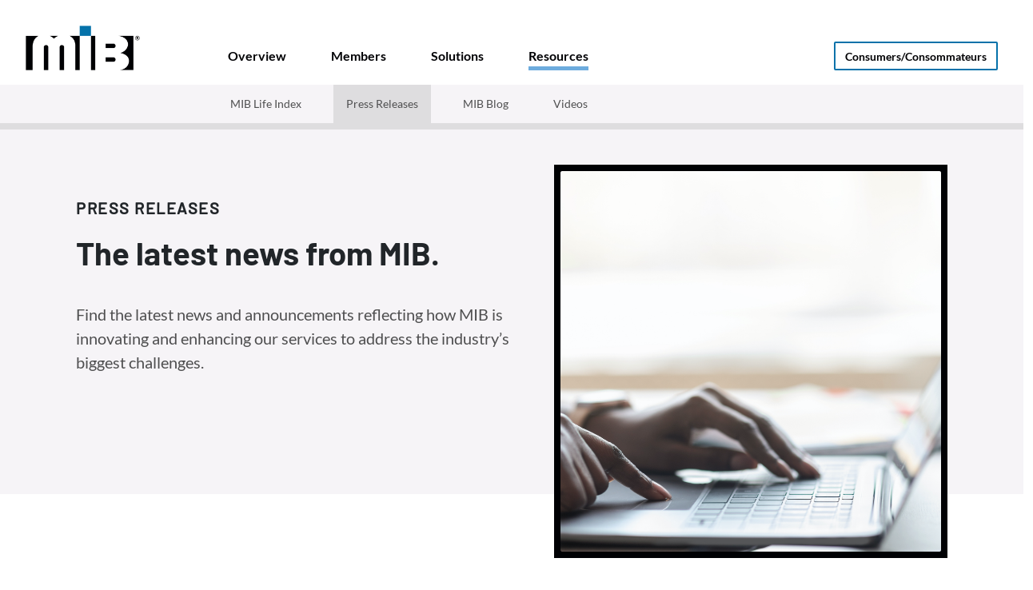

--- FILE ---
content_type: text/html
request_url: https://www.mibgroup.com/resources/press-releases/
body_size: 9128
content:
<!DOCTYPE html><html lang="en"><head><script async="" src="https://www.googletagmanager.com/gtag/js?id=UA-44760686-1"></script><script>
                window.dataLayer = window.dataLayer || [];
                function gtag() { dataLayer.push(arguments); }
                gtag('js', new Date());
                gtag('config', 'UA-44760686-1');</script><link rel="preload" href="/fonts/Lato/Lato-Bold.ttf" as="font" crossorigin=""/><link rel="preload" href="/fonts/Lato/Lato-Regular.ttf" as="font" crossorigin=""/><link rel="preload" href="/fonts/Barlow/Barlow-Regular.ttf" as="font" crossorigin=""/><link rel="preload" href="/fonts/Barlow/Barlow-Medium.ttf" as="font" crossorigin=""/><link rel="preload" href="/fonts/Barlow/Barlow-Bold.ttf" as="font" crossorigin=""/><meta name="viewport" content="width=device-width"/><meta charSet="utf-8"/><title>MIB - Press Releases</title><link rel="canonical" href="https://www.mibgroup.com/resources/press-releases"/><link rel="shortcut icon" href="/mib-favicon.ico"/><meta name="title" content="MIB - Press Releases"/><meta name="description"/><meta property="twitter:publisher" content="@MIB_Group"/><meta property="twitter:creator" content="@MIB_Group"/><meta property="twitter:site" content="@MIB_Group"/><meta property="twitter:card" content="summary_large_image"/><meta name="twitter:title" content="MIB - Press Releases"/><meta name="twitter:description"/><meta property="twitter:image:alt" content="MIB - Press Releases"/><meta property="article:publisher" content="MIB"/><meta property="og:url" content="https://www.mibgroup.com/resources/press-releases"/><meta property="og:type" content="website"/><meta property="og:title" content="MIB - Press Releases"/><meta property="og:description"/><meta property="og:locale" content="en_US"/><meta property="og:site_name" content="MIB"/><meta property="og:image:alt" content="MIB - Press Releases"/><meta name="next-head-count" content="22"/><link rel="preload" href="/_next/static/css/951abc9f63b20513bd7e.css" as="style"/><link rel="stylesheet" href="/_next/static/css/951abc9f63b20513bd7e.css" data-n-g=""/><link rel="preload" href="/_next/static/css/f838438a95fc55d6b95d.css" as="style"/><link rel="stylesheet" href="/_next/static/css/f838438a95fc55d6b95d.css" data-n-p=""/><noscript data-n-css=""></noscript><script defer="" nomodule="" src="/_next/static/chunks/polyfills-a54b4f32bdc1ef890ddd.js"></script><script src="/_next/static/chunks/webpack-ddd010a953737b6e3536.js" defer=""></script><script src="/_next/static/chunks/framework-2191d16384373197bc0a.js" defer=""></script><script src="/_next/static/chunks/main-3b04ccd3ca33ba99f1d7.js" defer=""></script><script src="/_next/static/chunks/pages/_app-762aa8863b1c915744f7.js" defer=""></script><script src="/_next/static/chunks/718-579817f4570973d1b925.js" defer=""></script><script src="/_next/static/chunks/920-036ee3ed855c246b10a1.js" defer=""></script><script src="/_next/static/chunks/616-97fc3f0905cb3c07e08d.js" defer=""></script><script src="/_next/static/chunks/807-51a7e54660caca62f825.js" defer=""></script><script src="/_next/static/chunks/715-20f8abfe1d4354ed2ace.js" defer=""></script><script src="/_next/static/chunks/pages/%5B%5B...slug%5D%5D-5811656c5a65cacbc3df.js" defer=""></script><script src="/_next/static/vqehQqvJjO69DMnl0ZHn_/_buildManifest.js" defer=""></script><script src="/_next/static/vqehQqvJjO69DMnl0ZHn_/_ssgManifest.js" defer=""></script></head><body><div id="__next"><nav class="mobile-nav d-lg-none d-print-none navbar navbar-expand navbar-light"><div class="mobile-nav-container container-fluid"><button type="button" class="mobile-nav-button btn btn-primary"><span class="mobile-nav__icon navbar-toggler-icon"></span></button><a href="/" class="navbar-brand"><div style="display:inline-block;max-width:100%;overflow:hidden;position:relative;box-sizing:border-box;margin:0"><div style="box-sizing:border-box;display:block;max-width:100%"><img style="max-width:100%;display:block;margin:0;border:none;padding:0" alt="" aria-hidden="true" src="[data-uri]"/></div><noscript><img alt="MIB logo" srcSet="https://us-east-1.graphassets.com/ABupcXlQzOgRGFfA0ANCgz/ySayzNuKTabULbOMCuxQ?auto=format&amp;fit=max&amp;w=128 1x, https://us-east-1.graphassets.com/ABupcXlQzOgRGFfA0ANCgz/ySayzNuKTabULbOMCuxQ?auto=format&amp;fit=max&amp;w=256 2x" src="https://us-east-1.graphassets.com/ABupcXlQzOgRGFfA0ANCgz/ySayzNuKTabULbOMCuxQ?auto=format&amp;fit=max&amp;w=256" decoding="async" data-nimg="true" style="position:absolute;top:0;left:0;bottom:0;right:0;box-sizing:border-box;padding:0;border:none;margin:auto;display:block;width:0;height:0;min-width:100%;max-width:100%;min-height:100%;max-height:100%"/></noscript><img alt="MIB logo" src="[data-uri]" decoding="async" data-nimg="true" style="position:absolute;top:0;left:0;bottom:0;right:0;box-sizing:border-box;padding:0;border:none;margin:auto;display:block;width:0;height:0;min-width:100%;max-width:100%;min-height:100%;max-height:100%"/></div></a></div></nav><div class="desktop-nav p-0 d-print-none container-fluid"><div class="nav-entry d-none d-lg-block"><div class="primary-nav nav-boxshadow align-items-end flex-nowrap g-0 row"><div class="primary-nav-logo col-2"><a href="/" class="nav-link"><div style="overflow:hidden;box-sizing:border-box;display:inline-block;position:relative;width:142.55px;height:56px"><noscript><img alt="Link to homepage" srcSet="https://us-east-1.graphassets.com/ABupcXlQzOgRGFfA0ANCgz/ySayzNuKTabULbOMCuxQ?auto=format&amp;fit=max&amp;w=256 1x, https://us-east-1.graphassets.com/ABupcXlQzOgRGFfA0ANCgz/ySayzNuKTabULbOMCuxQ?auto=format&amp;fit=max&amp;w=384 2x" src="https://us-east-1.graphassets.com/ABupcXlQzOgRGFfA0ANCgz/ySayzNuKTabULbOMCuxQ?auto=format&amp;fit=max&amp;w=384" decoding="async" data-nimg="true" style="position:absolute;top:0;left:0;bottom:0;right:0;box-sizing:border-box;padding:0;border:none;margin:auto;display:block;width:0;height:0;min-width:100%;max-width:100%;min-height:100%;max-height:100%" class="d-inline-block align-center"/></noscript><img alt="Link to homepage" src="[data-uri]" decoding="async" data-nimg="true" class="d-inline-block align-center" style="position:absolute;top:0;left:0;bottom:0;right:0;box-sizing:border-box;padding:0;border:none;margin:auto;display:block;width:0;height:0;min-width:100%;max-width:100%;min-height:100%;max-height:100%"/></div></a></div><div class="primary-nav-links col"><div class="flex-nowrap nav" role="tablist"><div class="primary-nav-item d-inline-block nav-item" tabindex="0"><a href="/" role="tab" data-rr-ui-event-key="Overview" id="react-aria1694920529-15-tab-Overview" aria-controls="react-aria1694920529-15-tabpane-Overview" tabindex="-1" class="nav-link"><span class="null">Overview</span></a></div><div class="primary-nav-item d-inline-block nav-item" tabindex="0"><a href="/members/" role="tab" data-rr-ui-event-key="Members" id="react-aria1694920529-15-tab-Members" aria-controls="react-aria1694920529-15-tabpane-Members" tabindex="-1" class="nav-link"><span class="null">Members</span></a></div><div class="primary-nav-item d-inline-block nav-item" tabindex="0"><a href="/solutions/" role="tab" data-rr-ui-event-key="Solutions" id="react-aria1694920529-15-tab-Solutions" aria-controls="react-aria1694920529-15-tabpane-Solutions" tabindex="-1" class="nav-link"><span class="null">Solutions</span></a></div><div class="primary-nav-item d-inline-block nav-item" tabindex="0"><a href="/resources/" role="tab" data-rr-ui-event-key="Resources" id="react-aria1694920529-15-tab-Resources" aria-controls="react-aria1694920529-15-tabpane-Resources" tabindex="-1" class="nav-link"><span class="null">Resources</span></a></div></div></div><div class="primary-nav-btn col"><button type="button" class="btn btn-tertiary">Consumers/Consommateurs</button></div></div><div class="secondary-nav align-items-center flex-nowrap row"><div class="col-2"></div><div class="secondary-nav__links g-0 col"><nav class="secondary-nav__tab-content flex-nowrap tab-content"><div id="react-aria1694920529-15-tabpane-Overview" aria-labelledby="react-aria1694920529-15-tab-Overview" class="tab-pane"><div class="null secondary-nav__entry d-inline-block me-4 py-1 nav-item"><a href="/mibgroup/the-mib-difference/" class="nav-link">The MIB Difference</a></div><div class="null secondary-nav__entry d-inline-block me-4 py-1 nav-item"><a href="/mibgroup/about-mib/" class="nav-link">About MIB</a></div><div class="null secondary-nav__entry d-inline-block me-4 py-1 nav-item"><a href="/mibgroup/careers/" class="nav-link">Careers</a></div><div class="null secondary-nav__entry d-inline-block me-4 py-1 nav-item"><a href="/mibgroup/team/" class="nav-link">Our Team</a></div></div></nav><nav class="secondary-nav__tab-content flex-nowrap tab-content"><div id="react-aria1694920529-15-tabpane-Members" aria-labelledby="react-aria1694920529-15-tab-Members" class="tab-pane"></div></nav><nav class="secondary-nav__tab-content flex-nowrap tab-content"><div id="react-aria1694920529-15-tabpane-Solutions" aria-labelledby="react-aria1694920529-15-tab-Solutions" class="tab-pane"><div class="null secondary-nav__entry d-inline-block me-4 py-1 nav-item"><a href="/solutions/code-solutions/" class="nav-link">Code Solutions</a></div><div class="null secondary-nav__entry d-inline-block me-4 py-1 nav-item"><a href="/solutions/medical-data/" class="nav-link">Medical Data</a></div><div class="null secondary-nav__entry d-inline-block me-4 py-1 nav-item"><a href="/solutions/inforce-data/" class="nav-link">In Force Data</a></div><div class="null secondary-nav__entry d-inline-block me-4 py-1 nav-item"><a href="/solutions/digital/" class="nav-link">Digital</a></div><div class="null secondary-nav__entry d-inline-block me-4 py-1 nav-item"><a href="/solutions/actuarial-services/" class="nav-link">Actuarial Services</a></div></div></nav><nav class="secondary-nav__tab-content flex-nowrap tab-content"><div id="react-aria1694920529-15-tabpane-Resources" aria-labelledby="react-aria1694920529-15-tab-Resources" class="tab-pane"><div class="null secondary-nav__entry d-inline-block me-4 py-1 nav-item"><a href="/resources/life-index-reports/" class="nav-link">MIB Life Index</a></div><div class="null secondary-nav__entry d-inline-block me-4 py-1 nav-item"><a href="/resources/press-releases/" class="nav-link">Press Releases</a></div><div class="null secondary-nav__entry d-inline-block me-4 py-1 nav-item"><a href="/resources/blog/" class="nav-link">MIB Blog</a></div><div class="null secondary-nav__entry d-inline-block me-4 py-1 nav-item"><a href="/resources/videos/" class="nav-link">Videos</a></div></div></nav></div></div></div></div><div class="press-releases"><div class="_hero-block_hero-block--category-image__container__36tHL"><div class="_hero-block_hero-block--category-image__1YzzS container-xxl"><div class="_hero-block_hero-block--category-image__row__qjkDL justify-content-center row"><div class="_hero-block_hero-block--category-image__text-col__iu35B col-lg-5"><span class="_hero-block_hero-block--category-image__eyebrow__1Qg62 text-uppercase">PRESS RELEASES</span><h2 class="hero-block__headline _hero-block_hero-block--category-image__headline__1pWOd">The latest news from MIB.</h2><p class="hero-block__subhead _hero-block_hero-block--category-image__subhead__2mpMg pb-3">Find the latest news and announcements reflecting how MIB is innovating and enhancing our services to address the industry’s biggest challenges.</p></div><div class="_hero-block_hero-block--category-image__image-col__qLP8r order-first order-lg-0 px-0 col-lg-5"><div class="hero-block__square-image"><div style="display:block;overflow:hidden;position:absolute;top:0;left:0;bottom:0;right:0;box-sizing:border-box;margin:0"><noscript><img alt="The latest news from MIB." sizes="100vw" srcSet="https://us-east-1.graphassets.com/ABupcXlQzOgRGFfA0ANCgz/PLyAGacdSjuxWWde6BUE?auto=format&amp;fit=max&amp;w=640 640w, https://us-east-1.graphassets.com/ABupcXlQzOgRGFfA0ANCgz/PLyAGacdSjuxWWde6BUE?auto=format&amp;fit=max&amp;w=750 750w, https://us-east-1.graphassets.com/ABupcXlQzOgRGFfA0ANCgz/PLyAGacdSjuxWWde6BUE?auto=format&amp;fit=max&amp;w=828 828w, https://us-east-1.graphassets.com/ABupcXlQzOgRGFfA0ANCgz/PLyAGacdSjuxWWde6BUE?auto=format&amp;fit=max&amp;w=1080 1080w, https://us-east-1.graphassets.com/ABupcXlQzOgRGFfA0ANCgz/PLyAGacdSjuxWWde6BUE?auto=format&amp;fit=max&amp;w=1200 1200w, https://us-east-1.graphassets.com/ABupcXlQzOgRGFfA0ANCgz/PLyAGacdSjuxWWde6BUE?auto=format&amp;fit=max&amp;w=1920 1920w, https://us-east-1.graphassets.com/ABupcXlQzOgRGFfA0ANCgz/PLyAGacdSjuxWWde6BUE?auto=format&amp;fit=max&amp;w=2048 2048w, https://us-east-1.graphassets.com/ABupcXlQzOgRGFfA0ANCgz/PLyAGacdSjuxWWde6BUE?auto=format&amp;fit=max&amp;w=3840 3840w" src="https://us-east-1.graphassets.com/ABupcXlQzOgRGFfA0ANCgz/PLyAGacdSjuxWWde6BUE?auto=format&amp;fit=max&amp;w=3840" decoding="async" data-nimg="true" style="position:absolute;top:0;left:0;bottom:0;right:0;box-sizing:border-box;padding:0;border:none;margin:auto;display:block;width:0;height:0;min-width:100%;max-width:100%;min-height:100%;max-height:100%"/></noscript><img alt="The latest news from MIB." src="[data-uri]" decoding="async" data-nimg="true" style="position:absolute;top:0;left:0;bottom:0;right:0;box-sizing:border-box;padding:0;border:none;margin:auto;display:block;width:0;height:0;min-width:100%;max-width:100%;min-height:100%;max-height:100%"/></div></div></div></div></div></div><div class="press-releases__container container-xxl"><div class="press-releases__item row"><a href="/resources/press-releases/underinsurance-data-study/"><div class="press-releases__date text-uppercase col-12">August 18, 2025</div><div class="press-releases__title col">Study leveraging MIB Aptivity data reveals underinsurance challenge  </div></a></div><div class="press-releases__item row"><a href="/resources/press-releases/mib-elects-new-chair-vice-chair-and-directors/"><div class="press-releases__date text-uppercase col-12">May 30, 2025</div><div class="press-releases__title col">MIB Elects New Chair, Vice Chair, and Directors to its Board</div></a></div><div class="press-releases__item row"><a href="/resources/press-releases/mib-clareto-partnership/"><div class="press-releases__date text-uppercase col-12">May 2, 2025</div><div class="press-releases__title col">MIB acquires Clareto, forming strategic partnership with Munich Re Life US to expand access to electronic medical data and develop advanced data analytics</div></a></div><div class="press-releases__item row"><a href="/resources/press-releases/new-e-signature-support/"><div class="press-releases__date text-uppercase col-12">April 14, 2025</div><div class="press-releases__title col">New e-signature and workflow support platform designed to meet the needs of the life insurance industry</div></a></div><div class="press-releases__item row"><a href="/resources/press-releases/us-life-insurance-application-activity-2024/"><div class="press-releases__date text-uppercase col-12">January 23, 2025</div><div class="press-releases__title col">U.S. Life Insurance Application Activity Finishes 2024 Flat vs 2023 and up Compared to 2022</div></a></div><div class="press-releases__item row"><a href="/resources/press-releases/aptivity-press-release/"><div class="press-releases__date text-uppercase col-12">January 14, 2025</div><div class="press-releases__title col">MIB Announces New Data and Analytics Service Providing Unique Insights into Life Insurance Application Activity</div></a></div><div class="press-releases__item row"><a href="/resources/press-releases/total-line-service-press-release/"><div class="press-releases__date text-uppercase col-12">January 7, 2025</div><div class="press-releases__title col">MIB Total Line Service Addresses a Challenge Costing the Life Insurance Industry $1B Annually</div></a></div><div class="press-releases__pills row"><div class="col-12"><ul class="pagination justify-content-center nav" aria-label="Press releases by year"><li class="press-releases__pill-item press-releases__pill-item-selected disabled nav-item"><a name="2025" value="2025" href="/resources/press-releases/#" data-rr-ui-event-key="/resources/press-releases/#" class="press-releases__pill-text nav-link">2025</a></li><li class="press-releases__pill-item  nav-item"><a name="2024" value="2024" href="/resources/press-releases/#" data-rr-ui-event-key="/resources/press-releases/#" class="press-releases__pill-text nav-link">2024</a></li><li class="press-releases__pill-item  nav-item"><a name="2023" value="2023" href="/resources/press-releases/#" data-rr-ui-event-key="/resources/press-releases/#" class="press-releases__pill-text nav-link">2023</a></li><li class="press-releases__pill-item  nav-item"><a name="2022" value="2022" href="/resources/press-releases/#" data-rr-ui-event-key="/resources/press-releases/#" class="press-releases__pill-text nav-link">2022</a></li><li class="press-releases__pill-item  nav-item"><a name="2021" value="2021" href="/resources/press-releases/#" data-rr-ui-event-key="/resources/press-releases/#" class="press-releases__pill-text nav-link">2021</a></li><li class="press-releases__pill-item  nav-item"><a name="2020" value="2020" href="/resources/press-releases/#" data-rr-ui-event-key="/resources/press-releases/#" class="press-releases__pill-text nav-link">2020</a></li><li class="press-releases__pill-item  nav-item"><a name="2019" value="2019" href="/resources/press-releases/#" data-rr-ui-event-key="/resources/press-releases/#" class="press-releases__pill-text nav-link">2019</a></li></ul></div></div></div><div class="cta-block--blue _cta-block_cta-block--blue__container__1fAPD container-fluid"><div class="cta-block _cta-block_cta-block--blue__inner-container__YhPZe text-center container"><div class="cta-block__eyebrow text-uppercase col-12">PRESS RELEASES</div><div class="cta-block__headline _cta-block_cta-block--blue__headline__3BfP- col-12">Interested in learning more?</div><div class="cta-block__content _cta-block_cta-block--blue__content__11H5X col-12">Learn more about why MIB is the insurance industry’s partner of choice for data, insights and digital solutions.</div><div class="col"><div class="ctaBlock__btns justify-content-center row"><div class="_cta-block_cta-block--blue__btn__2B0EA col-lg-3 col-md-4 col-6"><a target="_self" href="/contact-us/" role="button" tabindex="0" class="btn btn-primary">Contact Us</a></div></div></div></div></div></div><div class="mobile-footer d-md-none px-0 text-center d-print-none container-xxl"><div class="p-4"><a href="/"><div style="display:inline-block;max-width:100%;overflow:hidden;position:relative;box-sizing:border-box;margin:0"><div style="box-sizing:border-box;display:block;max-width:100%"><img style="max-width:100%;display:block;margin:0;border:none;padding:0" alt="" aria-hidden="true" src="[data-uri]"/></div><noscript><img alt="MIB" srcSet="https://us-east-1.graphassets.com/ABupcXlQzOgRGFfA0ANCgz/ySayzNuKTabULbOMCuxQ?auto=format&amp;fit=max&amp;w=128 1x, https://us-east-1.graphassets.com/ABupcXlQzOgRGFfA0ANCgz/ySayzNuKTabULbOMCuxQ?auto=format&amp;fit=max&amp;w=256 2x" src="https://us-east-1.graphassets.com/ABupcXlQzOgRGFfA0ANCgz/ySayzNuKTabULbOMCuxQ?auto=format&amp;fit=max&amp;w=256" decoding="async" data-nimg="true" style="position:absolute;top:0;left:0;bottom:0;right:0;box-sizing:border-box;padding:0;border:none;margin:auto;display:block;width:0;height:0;min-width:100%;max-width:100%;min-height:100%;max-height:100%"/></noscript><img alt="MIB" src="[data-uri]" decoding="async" data-nimg="true" style="position:absolute;top:0;left:0;bottom:0;right:0;box-sizing:border-box;padding:0;border:none;margin:auto;display:block;width:0;height:0;min-width:100%;max-width:100%;min-height:100%;max-height:100%"/></div></a></div><div class="accordion"><div class="nav"><div class="mobile-footer__header w-100 accordion-item"><h2 class="accordion-header"><button type="button" aria-expanded="false" class="accordion-button collapsed">MEMBERS</button></h2><div class="accordion-collapse collapse"><div class="mobile-footer__links accordion-body"><div class="nav-item"><a href="/members/" data-rr-ui-event-key="/members/" class="ps-0 mib-footer__link nav-link">Tools &amp; Services</a></div></div></div></div></div><div class="nav"><div class="mobile-footer__header w-100 accordion-item"><h2 class="accordion-header"><button type="button" aria-expanded="false" class="accordion-button collapsed">SOLUTIONS</button></h2><div class="accordion-collapse collapse"><div class="mobile-footer__links accordion-body"><div class="nav-item"><a href="/solutions/code-solutions/" data-rr-ui-event-key="/solutions/code-solutions/" class="ps-0 mib-footer__link nav-link">Code Solutions</a></div><div class="nav-item"><a href="/solutions/medical-data/" data-rr-ui-event-key="/solutions/medical-data/" class="ps-0 mib-footer__link nav-link">Medical Data</a></div><div class="nav-item"><a href="/solutions/inforce-data/" data-rr-ui-event-key="/solutions/inforce-data/" class="ps-0 mib-footer__link nav-link">In Force Data</a></div><div class="nav-item"><a href="/solutions/digital/" data-rr-ui-event-key="/solutions/digital/" class="ps-0 mib-footer__link nav-link">Digital</a></div><div class="nav-item"><a href="/solutions/actuarial-services/" data-rr-ui-event-key="/solutions/actuarial-services/" class="ps-0 mib-footer__link nav-link">Actuarial Services</a></div></div></div></div></div><div class="nav"><div class="mobile-footer__header w-100 accordion-item"><h2 class="accordion-header"><button type="button" aria-expanded="false" class="accordion-button collapsed">RESOURCES</button></h2><div class="accordion-collapse collapse"><div class="mobile-footer__links accordion-body"><div class="nav-item"><a href="/resources/life-index-reports/" data-rr-ui-event-key="/resources/life-index-reports/" class="ps-0 mib-footer__link nav-link">MIB Life Index</a></div><div class="nav-item"><a href="/resources/press-releases/" data-rr-ui-event-key="/resources/press-releases/" class="ps-0 mib-footer__link nav-link">Press Releases</a></div><div class="nav-item"><a href="/resources/blog/" data-rr-ui-event-key="/resources/blog/" class="ps-0 mib-footer__link nav-link">MIB Blog</a></div><div class="nav-item"><a href="/resources/videos/" data-rr-ui-event-key="/resources/videos/" class="ps-0 mib-footer__link nav-link">Videos</a></div></div></div></div></div><div class="nav"><div class="mobile-footer__header w-100 accordion-item"><h2 class="accordion-header"><button type="button" aria-expanded="false" class="accordion-button collapsed">ABOUT US</button></h2><div class="accordion-collapse collapse"><div class="mobile-footer__links accordion-body"><div class="nav-item"><a href="/mibgroup/the-mib-difference/" data-rr-ui-event-key="/mibgroup/the-mib-difference/" class="ps-0 mib-footer__link nav-link">The MIB Difference</a></div><div class="nav-item"><a href="/mibgroup/about-mib/" data-rr-ui-event-key="/mibgroup/about-mib/" class="ps-0 mib-footer__link nav-link">About MIB</a></div><div class="nav-item"><a href="/mibgroup/careers/" data-rr-ui-event-key="/mibgroup/careers/" class="ps-0 mib-footer__link nav-link">Careers</a></div><div class="nav-item"><a href="/mibgroup/team/" data-rr-ui-event-key="/mibgroup/team/" class="ps-0 mib-footer__link nav-link">Our Team</a></div><div class="nav-item"><a class="nav-link ps-0 mib-footer__link" target="_self" href="/sitemap/">Sitemap</a></div></div></div></div></div><div class="nav"><div class="mobile-footer__header w-100 accordion-item"><h2 class="accordion-header"><button type="button" aria-expanded="false" class="accordion-button collapsed">LEGAL</button></h2><div class="accordion-collapse collapse"><div class="mobile-footer__links accordion-body"><div class="nav-item"><a href="/terms-of-use/" data-rr-ui-event-key="/terms-of-use/" class="ps-0 mib-footer__link nav-link">Terms</a></div><div class="nav-item"><a href="/privacy/" data-rr-ui-event-key="/privacy/" class="ps-0 mib-footer__link nav-link">Privacy</a></div><div class="nav-item"><a href="/accessibility/" data-rr-ui-event-key="/accessibility/" class="ps-0 mib-footer__link nav-link">Accessibility</a></div></div></div></div></div></div><div class="mobile-footer-text align-items-center p-3 row"><div class="col-2"><a href="/terms-of-use" rel="noreferrer" title="Terms of Use" class="mobile-footer__contact-link">Terms</a></div><div class="col-2"><a href="/privacy" rel="noreferrer" title="Privacy" class="mobile-footer__contact-link">Privacy</a></div><div class="col-2"><a href="/contact-us" rel="noreferrer" title="Contact us" class="mobile-footer__contact-link">Contact</a></div><div class="text-end col-6"><a href="https://www.linkedin.com/company/mib/" target="_blank" rel="noreferrer" title="LinkedIn"><div style="display:inline-block;max-width:100%;overflow:hidden;position:relative;box-sizing:border-box;margin:0"><div style="box-sizing:border-box;display:block;max-width:100%"><img style="max-width:100%;display:block;margin:0;border:none;padding:0" alt="" aria-hidden="true" src="[data-uri]"/></div><noscript><img alt="Follow us on LinkedIn" srcSet="https://us-east-1.graphassets.com/ABupcXlQzOgRGFfA0ANCgz/VucuXLeSibDygklWZwSP?auto=format&amp;fit=max&amp;w=32 1x, https://us-east-1.graphassets.com/ABupcXlQzOgRGFfA0ANCgz/VucuXLeSibDygklWZwSP?auto=format&amp;fit=max&amp;w=64 2x" src="https://us-east-1.graphassets.com/ABupcXlQzOgRGFfA0ANCgz/VucuXLeSibDygklWZwSP?auto=format&amp;fit=max&amp;w=64" decoding="async" data-nimg="true" style="position:absolute;top:0;left:0;bottom:0;right:0;box-sizing:border-box;padding:0;border:none;margin:auto;display:block;width:0;height:0;min-width:100%;max-width:100%;min-height:100%;max-height:100%"/></noscript><img alt="Follow us on LinkedIn" src="[data-uri]" decoding="async" data-nimg="true" style="position:absolute;top:0;left:0;bottom:0;right:0;box-sizing:border-box;padding:0;border:none;margin:auto;display:block;width:0;height:0;min-width:100%;max-width:100%;min-height:100%;max-height:100%"/></div></a><span class="pe-3"></span><a href="https://twitter.com/MIB_Group" target="_blank" rel="noreferrer" title="Twitter"><div style="display:inline-block;max-width:100%;overflow:hidden;position:relative;box-sizing:border-box;margin:0"><div style="box-sizing:border-box;display:block;max-width:100%"><img style="max-width:100%;display:block;margin:0;border:none;padding:0" alt="" aria-hidden="true" src="[data-uri]"/></div><noscript><img alt="Follow us on Twitter" srcSet="https://us-east-1.graphassets.com/ABupcXlQzOgRGFfA0ANCgz/MeOxgoUET3yYpokNs9SA?auto=format&amp;fit=max&amp;w=32 1x, https://us-east-1.graphassets.com/ABupcXlQzOgRGFfA0ANCgz/MeOxgoUET3yYpokNs9SA?auto=format&amp;fit=max&amp;w=64 2x" src="https://us-east-1.graphassets.com/ABupcXlQzOgRGFfA0ANCgz/MeOxgoUET3yYpokNs9SA?auto=format&amp;fit=max&amp;w=64" decoding="async" data-nimg="true" style="position:absolute;top:0;left:0;bottom:0;right:0;box-sizing:border-box;padding:0;border:none;margin:auto;display:block;width:0;height:0;min-width:100%;max-width:100%;min-height:100%;max-height:100%"/></noscript><img alt="Follow us on Twitter" src="[data-uri]" decoding="async" data-nimg="true" style="position:absolute;top:0;left:0;bottom:0;right:0;box-sizing:border-box;padding:0;border:none;margin:auto;display:block;width:0;height:0;min-width:100%;max-width:100%;min-height:100%;max-height:100%"/></div></a></div></div><div class="pb-2 row"><div class="col-12"><p>Copyright © 2025 MIB Group Holdings, Inc. All rights reserved.</p></div></div></div><div class="mib-footer d-none d-md-block pt-5 d-print-none container-fluid"><footer><div class="row row-cols-6 my-6"><div class="ps-3 col"><div class="mb-3"><a href="/"><div style="display:inline-block;max-width:100%;overflow:hidden;position:relative;box-sizing:border-box;margin:0"><div style="box-sizing:border-box;display:block;max-width:100%"><img style="max-width:100%;display:block;margin:0;border:none;padding:0" alt="" aria-hidden="true" src="[data-uri]"/></div><noscript><img alt="MIB" srcSet="https://us-east-1.graphassets.com/ABupcXlQzOgRGFfA0ANCgz/ySayzNuKTabULbOMCuxQ?auto=format&amp;fit=max&amp;w=256 1x, https://us-east-1.graphassets.com/ABupcXlQzOgRGFfA0ANCgz/ySayzNuKTabULbOMCuxQ?auto=format&amp;fit=max&amp;w=384 2x" src="https://us-east-1.graphassets.com/ABupcXlQzOgRGFfA0ANCgz/ySayzNuKTabULbOMCuxQ?auto=format&amp;fit=max&amp;w=384" decoding="async" data-nimg="true" style="position:absolute;top:0;left:0;bottom:0;right:0;box-sizing:border-box;padding:0;border:none;margin:auto;display:block;width:0;height:0;min-width:100%;max-width:100%;min-height:100%;max-height:100%"/></noscript><img alt="MIB" src="[data-uri]" decoding="async" data-nimg="true" style="position:absolute;top:0;left:0;bottom:0;right:0;box-sizing:border-box;padding:0;border:none;margin:auto;display:block;width:0;height:0;min-width:100%;max-width:100%;min-height:100%;max-height:100%"/></div></a></div><div class="footer-contact-us-links"><div><div style="display:inline-block;max-width:100%;overflow:hidden;position:relative;box-sizing:border-box;margin:0"><div style="box-sizing:border-box;display:block;max-width:100%"><img style="max-width:100%;display:block;margin:0;border:none;padding:0" alt="" aria-hidden="true" src="[data-uri]"/></div><noscript><img alt="Call us" srcSet="https://us-east-1.graphassets.com/ABupcXlQzOgRGFfA0ANCgz/hJjInGdVTdCS7uZedQnU?auto=format&amp;fit=max&amp;w=16 1x, https://us-east-1.graphassets.com/ABupcXlQzOgRGFfA0ANCgz/hJjInGdVTdCS7uZedQnU?auto=format&amp;fit=max&amp;w=32 2x" src="https://us-east-1.graphassets.com/ABupcXlQzOgRGFfA0ANCgz/hJjInGdVTdCS7uZedQnU?auto=format&amp;fit=max&amp;w=32" decoding="async" data-nimg="true" style="position:absolute;top:0;left:0;bottom:0;right:0;box-sizing:border-box;padding:0;border:none;margin:auto;display:block;width:0;height:0;min-width:100%;max-width:100%;min-height:100%;max-height:100%"/></noscript><img alt="Call us" src="[data-uri]" decoding="async" data-nimg="true" style="position:absolute;top:0;left:0;bottom:0;right:0;box-sizing:border-box;padding:0;border:none;margin:auto;display:block;width:0;height:0;min-width:100%;max-width:100%;min-height:100%;max-height:100%"/></div><a href="tel:+17817516000" class="ms-2 contact-link">781 751 6000</a></div><div><div style="display:inline-block;max-width:100%;overflow:hidden;position:relative;box-sizing:border-box;margin:0"><div style="box-sizing:border-box;display:block;max-width:100%"><img style="max-width:100%;display:block;margin:0;border:none;padding:0" alt="" aria-hidden="true" src="[data-uri]"/></div><noscript><img alt="Email us" srcSet="https://us-east-1.graphassets.com/ABupcXlQzOgRGFfA0ANCgz/ecyp8ES06CGGxjAnMuqQ?auto=format&amp;fit=max&amp;w=16 1x, https://us-east-1.graphassets.com/ABupcXlQzOgRGFfA0ANCgz/ecyp8ES06CGGxjAnMuqQ?auto=format&amp;fit=max&amp;w=32 2x" src="https://us-east-1.graphassets.com/ABupcXlQzOgRGFfA0ANCgz/ecyp8ES06CGGxjAnMuqQ?auto=format&amp;fit=max&amp;w=32" decoding="async" data-nimg="true" style="position:absolute;top:0;left:0;bottom:0;right:0;box-sizing:border-box;padding:0;border:none;margin:auto;display:block;width:0;height:0;min-width:100%;max-width:100%;min-height:100%;max-height:100%"/></noscript><img alt="Email us" src="[data-uri]" decoding="async" data-nimg="true" style="position:absolute;top:0;left:0;bottom:0;right:0;box-sizing:border-box;padding:0;border:none;margin:auto;display:block;width:0;height:0;min-width:100%;max-width:100%;min-height:100%;max-height:100%"/></div><a href="mailto:info@mib.com" class="ms-2 contact-link">info@mib.com</a></div><div><div style="display:inline-block;max-width:100%;overflow:hidden;position:relative;box-sizing:border-box;margin:0"><div style="box-sizing:border-box;display:block;max-width:100%"><img style="max-width:100%;display:block;margin:0;border:none;padding:0" alt="" aria-hidden="true" src="[data-uri]"/></div><noscript><img alt="Contact us" srcSet="https://us-east-1.graphassets.com/ABupcXlQzOgRGFfA0ANCgz/AwBX13WyTNaZAn19OtVA?auto=format&amp;fit=max&amp;w=16 1x, https://us-east-1.graphassets.com/ABupcXlQzOgRGFfA0ANCgz/AwBX13WyTNaZAn19OtVA?auto=format&amp;fit=max&amp;w=32 2x" src="https://us-east-1.graphassets.com/ABupcXlQzOgRGFfA0ANCgz/AwBX13WyTNaZAn19OtVA?auto=format&amp;fit=max&amp;w=32" decoding="async" data-nimg="true" style="position:absolute;top:0;left:0;bottom:0;right:0;box-sizing:border-box;padding:0;border:none;margin:auto;display:block;width:0;height:0;min-width:100%;max-width:100%;min-height:100%;max-height:100%"/></noscript><img alt="Contact us" src="[data-uri]" decoding="async" data-nimg="true" style="position:absolute;top:0;left:0;bottom:0;right:0;box-sizing:border-box;padding:0;border:none;margin:auto;display:block;width:0;height:0;min-width:100%;max-width:100%;min-height:100%;max-height:100%"/></div><a href="/contact-us" class="ms-2 contact-link">Contact Us</a></div></div>  <br/><br/><p class="mib-footer__title d-block text-uppercase pb-2">FOLLOW US</p><div><a href="https://www.linkedin.com/company/mib" target="_blank" rel="noreferrer" title="LinkedIn"><div style="display:inline-block;max-width:100%;overflow:hidden;position:relative;box-sizing:border-box;margin:0"><div style="box-sizing:border-box;display:block;max-width:100%"><img style="max-width:100%;display:block;margin:0;border:none;padding:0" alt="" aria-hidden="true" src="[data-uri]"/></div><noscript><img alt="Follow us on LinkedIn" srcSet="https://us-east-1.graphassets.com/ABupcXlQzOgRGFfA0ANCgz/VucuXLeSibDygklWZwSP?auto=format&amp;fit=max&amp;w=32 1x, https://us-east-1.graphassets.com/ABupcXlQzOgRGFfA0ANCgz/VucuXLeSibDygklWZwSP?auto=format&amp;fit=max&amp;w=64 2x" src="https://us-east-1.graphassets.com/ABupcXlQzOgRGFfA0ANCgz/VucuXLeSibDygklWZwSP?auto=format&amp;fit=max&amp;w=64" decoding="async" data-nimg="true" style="position:absolute;top:0;left:0;bottom:0;right:0;box-sizing:border-box;padding:0;border:none;margin:auto;display:block;width:0;height:0;min-width:100%;max-width:100%;min-height:100%;max-height:100%"/></noscript><img alt="Follow us on LinkedIn" src="[data-uri]" decoding="async" data-nimg="true" style="position:absolute;top:0;left:0;bottom:0;right:0;box-sizing:border-box;padding:0;border:none;margin:auto;display:block;width:0;height:0;min-width:100%;max-width:100%;min-height:100%;max-height:100%"/></div></a><span class="pe-3"></span><a href="https://twitter.com/MIB_Group" target="_blank" rel="noreferrer" title="Twitter"><div style="display:inline-block;max-width:100%;overflow:hidden;position:relative;box-sizing:border-box;margin:0"><div style="box-sizing:border-box;display:block;max-width:100%"><img style="max-width:100%;display:block;margin:0;border:none;padding:0" alt="" aria-hidden="true" src="[data-uri]"/></div><noscript><img alt="Follow us on Twitter" srcSet="https://us-east-1.graphassets.com/ABupcXlQzOgRGFfA0ANCgz/MeOxgoUET3yYpokNs9SA?auto=format&amp;fit=max&amp;w=32 1x, https://us-east-1.graphassets.com/ABupcXlQzOgRGFfA0ANCgz/MeOxgoUET3yYpokNs9SA?auto=format&amp;fit=max&amp;w=64 2x" src="https://us-east-1.graphassets.com/ABupcXlQzOgRGFfA0ANCgz/MeOxgoUET3yYpokNs9SA?auto=format&amp;fit=max&amp;w=64" decoding="async" data-nimg="true" style="position:absolute;top:0;left:0;bottom:0;right:0;box-sizing:border-box;padding:0;border:none;margin:auto;display:block;width:0;height:0;min-width:100%;max-width:100%;min-height:100%;max-height:100%"/></noscript><img alt="Follow us on Twitter" src="[data-uri]" decoding="async" data-nimg="true" style="position:absolute;top:0;left:0;bottom:0;right:0;box-sizing:border-box;padding:0;border:none;margin:auto;display:block;width:0;height:0;min-width:100%;max-width:100%;min-height:100%;max-height:100%"/></div></a></div></div><div class="flex-column px-2 nav"><p class="mib-footer__title text-uppercase">Members</p><div class="nav-item"><a href="/members/" data-rr-ui-event-key="/members/" class="ps-0 mib-footer__link nav-link">Tools &amp; Services</a></div></div><div class="flex-column px-2 nav"><p class="mib-footer__title text-uppercase">Solutions</p><div class="nav-item"><a href="/solutions/code-solutions/" data-rr-ui-event-key="/solutions/code-solutions/" class="ps-0 mib-footer__link nav-link">Code Solutions</a></div><div class="nav-item"><a href="/solutions/medical-data/" data-rr-ui-event-key="/solutions/medical-data/" class="ps-0 mib-footer__link nav-link">Medical Data</a></div><div class="nav-item"><a href="/solutions/inforce-data/" data-rr-ui-event-key="/solutions/inforce-data/" class="ps-0 mib-footer__link nav-link">In Force Data</a></div><div class="nav-item"><a href="/solutions/digital/" data-rr-ui-event-key="/solutions/digital/" class="ps-0 mib-footer__link nav-link">Digital</a></div><div class="nav-item"><a href="/solutions/actuarial-services/" data-rr-ui-event-key="/solutions/actuarial-services/" class="ps-0 mib-footer__link nav-link">Actuarial Services</a></div></div><div class="flex-column px-2 nav"><p class="mib-footer__title text-uppercase">Resources</p><div class="nav-item"><a href="/resources/life-index-reports/" data-rr-ui-event-key="/resources/life-index-reports/" class="ps-0 mib-footer__link nav-link">MIB Life Index</a></div><div class="nav-item"><a href="/resources/press-releases/" data-rr-ui-event-key="/resources/press-releases/" class="ps-0 mib-footer__link nav-link">Press Releases</a></div><div class="nav-item"><a href="/resources/blog/" data-rr-ui-event-key="/resources/blog/" class="ps-0 mib-footer__link nav-link">MIB Blog</a></div><div class="nav-item"><a href="/resources/videos/" data-rr-ui-event-key="/resources/videos/" class="ps-0 mib-footer__link nav-link">Videos</a></div></div><div class="flex-column px-2 nav"><p class="mib-footer__title text-uppercase">About Us</p><div class="nav-item"><a href="/mibgroup/the-mib-difference/" data-rr-ui-event-key="/mibgroup/the-mib-difference/" class="ps-0 mib-footer__link nav-link">The MIB Difference</a></div><div class="nav-item"><a href="/mibgroup/about-mib/" data-rr-ui-event-key="/mibgroup/about-mib/" class="ps-0 mib-footer__link nav-link">About MIB</a></div><div class="nav-item"><a href="/mibgroup/careers/" data-rr-ui-event-key="/mibgroup/careers/" class="ps-0 mib-footer__link nav-link">Careers</a></div><div class="nav-item"><a href="/mibgroup/team/" data-rr-ui-event-key="/mibgroup/team/" class="ps-0 mib-footer__link nav-link">Our Team</a></div><div class="nav-item"><a class="nav-link ps-0 mib-footer__link" target="_self" href="/sitemap/">Sitemap</a></div></div><div class="flex-column px-2 nav"><p class="mib-footer__title text-uppercase">Legal</p><div class="nav-item"><a href="/terms-of-use/" data-rr-ui-event-key="/terms-of-use/" class="ps-0 mib-footer__link nav-link">Terms</a></div><div class="nav-item"><a href="/privacy/" data-rr-ui-event-key="/privacy/" class="ps-0 mib-footer__link nav-link">Privacy</a></div><div class="nav-item"><a href="/accessibility/" data-rr-ui-event-key="/accessibility/" class="ps-0 mib-footer__link nav-link">Accessibility</a></div></div></div><div class="row"><div class="text-center col-12"><p>Copyright © 2026 MIB Group Holdings, Inc. All rights reserved.</p></div></div></footer></div></div><script id="__NEXT_DATA__" type="application/json">{"props":{"pageProps":{"page":{"id":"ckuh2ix5k8s210b77kc3nb8o9","pageCategory":"resources","slug":"press-releases","title":"Press Releases","blocks":[{"__typename":"HeroBlock","id":"ckuh2hoeg8jkg0c82ejmslmun","HeroBlock_style":"CategoryWithImage","eyebrowText":"PRESS RELEASES","headline":"The latest news from MIB.","subhead":"Find the latest news and announcements reflecting how MIB is innovating and enhancing our services to address the industry’s biggest challenges.","ctaText":null,"ctaReference":null,"ctaExternalUrl":null,"ctaOpenInNewWindow":null,"image":{"id":"cku45zsqw17vb0d75erw9kwzp","url":"https://us-east-1.graphassets.com/ABupcXlQzOgRGFfA0ANCgz/PLyAGacdSjuxWWde6BUE","width":920,"height":920},"wideImage":null,"detailParentPage":null,"navigationPages":[]},{"__typename":"StructuredContentListingBlock","id":"cktlwgya8q7940c78k4qeee7x","structuredContentType":"PressReleases"},{"__typename":"CtaBlock","id":"ckuh2isiw8s1d0b77ydvd1zxm","style":"Blue","eyebrowText":"PRESS RELEASES","headline":"Interested in learning more?","CtaBlock_content":"Learn more about why MIB is the insurance industry’s partner of choice for data, insights and digital solutions.","ctaText1":"Contact Us","ctaPage1":{"id":"ckuhci3pkav5c0b80otpjztbz","pageCategory":null,"slug":"contact-us"},"ctaExternalUrl1":null,"ctaOpenInNewWindow1":null,"ctaText2":null,"ctaPage2":null,"ctaExternalUrl2":null,"ctaOpenInNewWindow2":null,"ctaText3":null,"ctaPage3":null,"ctaExternalUrl3":null,"ctaOpenInNewWindow3":null,"displayDividerLine":null,"image":null,"wideImage":null,"resourceListColumn":null}],"url":"https://www.mibgroup.com/resources/press-releases","pressReleases":[{"id":"cmeh3rthsk0ww07k654fbbihe","stage":"PUBLISHED","title":"Study leveraging MIB Aptivity data reveals underinsurance challenge  ","slug":"underinsurance-data-study","publicationDate":"2025-08-18"},{"id":"cmb7vemf8kyo507hdk2pdt5u1","stage":"PUBLISHED","title":"MIB Elects New Chair, Vice Chair, and Directors to its Board","slug":"mib-elects-new-chair-vice-chair-and-directors","publicationDate":"2025-05-30"},{"id":"cma6y4hr92dyb07kb4b8ijrqv","stage":"PUBLISHED","title":"MIB acquires Clareto, forming strategic partnership with Munich Re Life US to expand access to electronic medical data and develop advanced data analytics","slug":"mib-clareto-partnership","publicationDate":"2025-05-02"},{"id":"cm9cx1v0r1zk407k4pe1hi91g","stage":"PUBLISHED","title":"New e-signature and workflow support platform designed to meet the needs of the life insurance industry","slug":"new-e-signature-support","publicationDate":"2025-04-14"},{"id":"cm69dl1urmapt07kayf0xz8d5","stage":"PUBLISHED","title":"U.S. Life Insurance Application Activity Finishes 2024 Flat vs 2023 and up Compared to 2022","slug":"us-life-insurance-application-activity-2024","publicationDate":"2025-01-23"},{"id":"cm56z7630shle07kggqocr6ks","stage":"PUBLISHED","title":"MIB Announces New Data and Analytics Service Providing Unique Insights into Life Insurance Application Activity","slug":"aptivity-press-release","publicationDate":"2025-01-14"},{"id":"cm55q9zcndhgq08k3etz8m6nn","stage":"PUBLISHED","title":"MIB Total Line Service Addresses a Challenge Costing the Life Insurance Industry $1B Annually","slug":"total-line-service-press-release","publicationDate":"2025-01-07"},{"id":"clv71iv18ewvy08k42nqv436d","stage":"PUBLISHED","title":"MIB Acquires RiskRighter, Expanding Portfolio of Underwriting Services","slug":"mib-acquires-riskrighter","publicationDate":"2024-04-29"},{"id":"clrtglv9k5ecl0bkaok4gtxo8","stage":"PUBLISHED","title":"U.S. Life Insurance Application Activity Finishes 2023 at Growth","slug":"us-life-insurance-application-activity-finishes-2023-at-growth","publicationDate":"2024-01-25"},{"id":"clht8tuyxblmh0bk74rg8zy76","stage":"PUBLISHED","title":"MIB Elects New Chair and Vice Chair to its Board","slug":"mib-elects-new-chair-and-vice-chair","publicationDate":"2023-05-19"},{"id":"clfa4yocyjoa30bk6aqakvv1n","stage":"PUBLISHED","title":"In Force Data Solutions from MIB Provide Unique Insights to the Life Insurance Industry ","slug":"in-force-data-solutions","publicationDate":"2023-03-16"},{"id":"clrtl39qz8mrx0bka6vb30t2v","stage":"PUBLISHED","title":"U.S. Life Insurance Application Activity Finishes 2022 Down vs 2021 and 2020 and flat compared to 2019","slug":"us-life-insurance-application-activity-finishes-2022-down","publicationDate":"2023-01-10"},{"id":"clb3t0j3o0ssj0bium94xaj6s","stage":"PUBLISHED","title":"MIB Collaborates with Tritura to Support Members’ Compliance with Emerging Algorithmic Accountability Regulation","slug":"mib-collaborates-with-tritura","publicationDate":"2022-12-01"},{"id":"cl8sxksvvekov0ck75bdfg71g","stage":"PUBLISHED","title":"MIB Names New Vice President, Member Services ","slug":"mib-names-new-vice-president-member-services","publicationDate":"2022-10-03"},{"id":"cl84hnzve04790biz1n0x1f0t","stage":"PUBLISHED","title":"MIB Announces Partnership with DigitalOwl to Tailor Electronic Medical Data for Use in Life Insurance Underwriting","slug":"mib-announces-partnership-with-digitalowl","publicationDate":"2022-09-20"},{"id":"cl34qh533h2dw0ciy6bi2lo19","stage":"PUBLISHED","title":"MIB Re-Elects Chairman and adds New Directors to its Board","slug":"mib-re-elects-chairman-and-adds-new-directors-to-its-board","publicationDate":"2022-05-20"},{"id":"cl390hhzhiqgk0ck3t3hw0b1q","stage":"PUBLISHED","title":"MIB Expands Digital Solutions Portfolio through Acquisition of APEXA from RGA","slug":"mib-expands-digital-solutions-through-acquisition-of-apexa","publicationDate":"2022-05-17"},{"id":"ckz5w4d74bynk0a1652ac733q","stage":"PUBLISHED","title":"U.S. Life Insurance Activity Closes the Year with Solid Growth, Reports the MIB Life Index","slug":"us-life-insurance-activity-closes-the-year-with-solid-growth","publicationDate":"2022-01-18"},{"id":"ckv9upbq868rm0b83n29gq4w3","stage":"PUBLISHED","title":"MIB Collaborates with ReleasePoint to Provide Single Solution for Medical Record Access within Life Insurance Industry","slug":"mib-collaborates-with-releasepoint-to-provide-single-solution","publicationDate":"2021-07-20"},{"id":"ckuzuowvs44mx0b736uime7gz","stage":"PUBLISHED","title":"MIB Names New Chief Financial Officer","slug":"mib-names-new-chief-financial-officer","publicationDate":"2021-07-06"},{"id":"ckv0uam34auev0b73gvndr0rl","stage":"PUBLISHED","title":"MIB Elects New Chairman and Vice Chairman to its Board","slug":"mib-elects-new-chairman-and-vice-chairman-to-its-board","publicationDate":"2021-05-14"},{"id":"ckvas9g0geu7t0c791dz1gqsv","stage":"PUBLISHED","title":"MIB Names New General Counsel","slug":"mib-names-new-general-counsel","publicationDate":"2021-05-03"},{"id":"ckumpxvp409ao0c82glwlwmv1","stage":"PUBLISHED","title":"MIB to Provide Life Insurance Industry with Access to More than 54 Million Patient Records from Cerner","slug":"mib-provide-life-insurance-industry-patient-records-from-cerner","publicationDate":"2021-04-21"},{"id":"ckvayal54g05l0c250lv5yuwv","stage":"PUBLISHED","title":"MIB Acquires Paperless Solutions Group","slug":"mib-acquires-paperless-solutions-group","publicationDate":"2020-11-30"},{"id":"ckvbbxir42lfy0b82u15xjnpy","stage":"PUBLISHED","title":"MIB Signs 50+ Life Insurance Carriers to use MIB EHR (Electronic Health Records) for Underwriting","slug":"mib-signs-50-life-insurance-carriers-to-use-mib-ehr","publicationDate":"2020-08-26"},{"id":"ckvcjjl4odeoz0a89ja1mp808","stage":"PUBLISHED","title":"MIB Partners with the Utah Health Information Network for MIB EHR","slug":"mib-partners-with-the-utah-health-information-network","publicationDate":"2020-06-23"},{"id":"ckve6e7yoqbj20d79yypvabo8","stage":"PUBLISHED","title":"MIB Partners with the Midwest Health Connection for MIB EHR","slug":"mib-partners-with-the-midwest-health-connection-for-mib-ehr","publicationDate":"2020-06-16"},{"id":"ckve7csk8qymz0b868txxzu2z","stage":"PUBLISHED","title":"MIB Elects a New Chairman, Vice Chairman and Directors to its Board","slug":"mib-elects-a-new-chairman-vice-chairman-and-directors","publicationDate":"2020-05-15"},{"id":"ckve7wmaoquw30b82ljge8wja","stage":"PUBLISHED","title":"MIB Group Reshapes Executive Team with New Hires","slug":"mib-group-reshapes-executive-team-with-new-hires","publicationDate":"2020-05-12"},{"id":"ckvffx1ncx7jk0b82xg1ya4sd","stage":"PUBLISHED","title":"MIB Partners with Healthix as the Latest Source of Electronic Health Data for MIB EHR","slug":"mib-partners-with-healthix","publicationDate":"2020-04-07"},{"id":"ckvfg1njkx9af0b82xia06xap","stage":"PUBLISHED","title":"MIB Group, Inc. Names Brian Winikoff as President and CEO, Succeeding Lee B. Oliphant","slug":"mib-group-inc-names-brian-winikoff-as-president","publicationDate":"2020-03-30"},{"id":"ckvfgr8u8xksc0a89ioagqxqd","stage":"PUBLISHED","title":"MIB to Provide Verisk's MVR Indicator to Its 400 Life Insurance Members","slug":"mib-to-provide-verisks-mvr-indicator","publicationDate":"2019-11-05"},{"id":"ckvfgz6c0xefn0d79qaiuanwm","stage":"PUBLISHED","title":"Verisk Announces Plans to Analyze Structured and Unstructured Electronic Health Data from MIB EHR to Develop New Life Insurance Solutions","slug":"verisk-announces-plans-to-analyze-electronic-health-data","publicationDate":"2019-09-17"},{"id":"ckvfh1wbsxfzl0d7929yjr5u0","stage":"PUBLISHED","title":"MIB Awards Two $5,000 Life Lessons Scholarships","slug":"mib-awards-two-dollar5000-life-lessons-scholarships","publicationDate":"2019-09-12"},{"id":"ckvfh4j8gxlrd0b82v8odw84n","stage":"PUBLISHED","title":"MIB Elects a New Chairman, Vice Chairman and Two New Directors to its Board","slug":"mib-elects-new-chairman-vice-chairman-and-directors-to-its-board","publicationDate":"2019-05-17"},{"id":"ckvfh9kk8xiia0d79yx9phy7t","stage":"PUBLISHED","title":"TAI and MIB Partner to Tackle Major Challenges in the Life Insurance Industry","slug":"tai-and-mib-partner-to-tackle-major-challenges","publicationDate":"2019-05-14"},{"id":"ckvfhlvgoxyn90b866y6eici3","stage":"PUBLISHED","title":"RGA and MIB Partner to Offer Electronic Health Record Underwriting Solution","slug":"rga-and-mib-partner-to-offer-ehr-underwriting-solution","publicationDate":"2019-05-07"},{"id":"ckvfhptfsxzy20b86vlx34e1c","stage":"PUBLISHED","title":"MIB Signs Agreement with Explore to Make Sherlock® Criminal Record Checks Available to MIB's 400 Life Insurance Members","slug":"mib-signs-agreement-with-explore","publicationDate":"2019-04-10"},{"id":"ckvfhrzdcxols0d79c4lcdgsd","stage":"PUBLISHED","title":"MIB Joins the Strategic Health Information Exchange Collaborative Partner Program","slug":"mib-joins-the-strategic-health-information-exchange","publicationDate":"2019-03-05"},{"id":"ckvfhvnbcy29w0b862bftgouw","stage":"PUBLISHED","title":"MIB Signs Allscripts / Veradigm for MIB EHR","slug":"mib-signs-allscripts-veradigm-for-mib-ehr","publicationDate":"2019-02-11"}]},"headerNavigation":{"id":"ckstaiw3k1qxn0d19tyb2dmfm","title":"Global Nav Header","navigationBlockType":"HEADER","logoImage":{"url":"https://us-east-1.graphassets.com/ABupcXlQzOgRGFfA0ANCgz/ySayzNuKTabULbOMCuxQ","width":508,"height":204},"twitterIcon":null,"linkedinIcon":null,"phoneIcon":null,"emailIcon":null,"contactUsIcon":null,"navigationEntries":[{"id":"ckstadwbc1pif0d190dc5qp37","title":"Overview","page":{"pageCategory":null,"slug":null},"externalUrl":null,"openInNewWindow":null,"childNavigationEntries":[{"id":"ckstahy5c1qm50d19frveu1j7","title":"The MIB Difference","page":{"pageCategory":"mibgroup","slug":"the-mib-difference"},"externalUrl":null,"openInNewWindow":null},{"id":"ckstai53c1mez0b70ytrvyrj6","title":"About MIB","page":{"pageCategory":"mibgroup","slug":"about-mib"},"externalUrl":null,"openInNewWindow":null},{"id":"ckstaib9k1qqa0d19ca2m86ga","title":"Careers","page":{"pageCategory":"mibgroup","slug":"careers"},"externalUrl":null,"openInNewWindow":null},{"id":"cktitdpag1a2y0a79hezlkrvd","title":"Our Team","page":{"pageCategory":"mibgroup","slug":"team"},"externalUrl":null,"openInNewWindow":null}]},{"id":"ckstaj4l41mth0b70bmegr8n5","title":"Members","page":{"pageCategory":null,"slug":"members"},"externalUrl":null,"openInNewWindow":null,"childNavigationEntries":[]},{"id":"ckstajarc1lwa0b77us7qs0tj","title":"Solutions","page":{"pageCategory":null,"slug":"solutions"},"externalUrl":null,"openInNewWindow":null,"childNavigationEntries":[{"id":"cksyy82p42wcj0a77l8rd1fro","title":"Code Solutions","page":{"pageCategory":"solutions","slug":"code-solutions"},"externalUrl":null,"openInNewWindow":null},{"id":"cksyy8b6o2weg0a77c9vnjjnz","title":"Medical Data","page":{"pageCategory":"solutions","slug":"medical-data"},"externalUrl":null,"openInNewWindow":null},{"id":"cksyy8hcw2orh0d19mxg1jn9w","title":"In Force Data","page":{"pageCategory":"solutions","slug":"inforce-data"},"externalUrl":null,"openInNewWindow":null},{"id":"cksyy8nj42rbq0b70uqpaxw84","title":"Digital","page":{"pageCategory":"solutions","slug":"digital"},"externalUrl":null,"openInNewWindow":null},{"id":"cku48zo8g1o4h0a861gn013e0","title":"Actuarial Services","page":{"pageCategory":"solutions","slug":"actuarial-services"},"externalUrl":null,"openInNewWindow":null}]},{"id":"ckstajfe01ly00b77fm11rdm1","title":"Resources","page":{"pageCategory":null,"slug":"resources"},"externalUrl":null,"openInNewWindow":null,"childNavigationEntries":[{"id":"cksyy90nc2kqy0b77wcfaqcxd","title":"MIB Life Index","page":{"pageCategory":"resources","slug":"life-index-reports"},"externalUrl":null,"openInNewWindow":null},{"id":"cksyy9hmg2rg50b70e6io933t","title":"Press Releases","page":{"pageCategory":"resources","slug":"press-releases"},"externalUrl":null,"openInNewWindow":null},{"id":"cksyy9n0w2wn80a7760ic8hpe","title":"MIB Blog","page":{"pageCategory":"resources","slug":"blog"},"externalUrl":null,"openInNewWindow":null},{"id":"ckufnvqw8xtpk0c71g2j1kr44","title":"Videos","page":{"pageCategory":"resources","slug":"videos"},"externalUrl":null,"openInNewWindow":null}]}]},"footerNavigation":{"id":"ckstaolcg1sow0d19bfygl932","title":"Global Footer Navigation","navigationBlockType":"FOOTER","logoImage":{"url":"https://us-east-1.graphassets.com/ABupcXlQzOgRGFfA0ANCgz/ySayzNuKTabULbOMCuxQ","width":508,"height":204},"twitterIcon":{"url":"https://us-east-1.graphassets.com/ABupcXlQzOgRGFfA0ANCgz/MeOxgoUET3yYpokNs9SA","width":129,"height":129},"linkedinIcon":{"url":"https://us-east-1.graphassets.com/ABupcXlQzOgRGFfA0ANCgz/VucuXLeSibDygklWZwSP","width":31,"height":30},"phoneIcon":{"url":"https://us-east-1.graphassets.com/ABupcXlQzOgRGFfA0ANCgz/hJjInGdVTdCS7uZedQnU","width":12,"height":13},"emailIcon":{"url":"https://us-east-1.graphassets.com/ABupcXlQzOgRGFfA0ANCgz/ecyp8ES06CGGxjAnMuqQ","width":14,"height":10},"contactUsIcon":{"url":"https://us-east-1.graphassets.com/ABupcXlQzOgRGFfA0ANCgz/AwBX13WyTNaZAn19OtVA","width":12,"height":13},"navigationEntries":[{"id":"ckstali8g1rzk0a77qyxjukv6","title":"Members","page":null,"externalUrl":null,"openInNewWindow":null,"childNavigationEntries":[{"id":"cku7dfnuwo5eo0c820jhc9eam","title":"Tools \u0026 Services","page":{"pageCategory":null,"slug":"members"},"externalUrl":null,"openInNewWindow":null}]},{"id":"ckstaoj141snx0d19wfm7hssm","title":"Solutions","page":null,"externalUrl":null,"openInNewWindow":null,"childNavigationEntries":[{"id":"cku7dh5vco45x0c71kq4my4n9","title":"Code Solutions","page":{"pageCategory":"solutions","slug":"code-solutions"},"externalUrl":null,"openInNewWindow":null},{"id":"cku7e1iw8o8bt0c71rus32kqa","title":"Medical Data","page":{"pageCategory":"solutions","slug":"medical-data"},"externalUrl":null,"openInNewWindow":null},{"id":"cku7e1tp4oaae0c82y9927eaw","title":"In Force Data","page":{"pageCategory":"solutions","slug":"inforce-data"},"externalUrl":null,"openInNewWindow":null},{"id":"cku7e28cwoadg0c82vm1bddce","title":"Digital","page":{"pageCategory":"solutions","slug":"digital"},"externalUrl":null,"openInNewWindow":null},{"id":"cku7e2ok8oaib0c82t4vkxhzj","title":"Actuarial Services","page":{"pageCategory":"solutions","slug":"actuarial-services"},"externalUrl":null,"openInNewWindow":null}]},{"id":"cksyyaxbk2pq60d19d0e21ebd","title":"Resources","page":null,"externalUrl":null,"openInNewWindow":null,"childNavigationEntries":[{"id":"cksyye2qw2uv60d19l2j85l3j","title":"MIB Life Index","page":{"pageCategory":"resources","slug":"life-index-reports"},"externalUrl":null,"openInNewWindow":null},{"id":"cksyyem1c32oz0a77xbzjfu8g","title":"Press Releases","page":{"pageCategory":"resources","slug":"press-releases"},"externalUrl":null,"openInNewWindow":null},{"id":"cksyyeqo02y2w0b70ashvwih5","title":"MIB Blog","page":{"pageCategory":"resources","slug":"blog"},"externalUrl":null,"openInNewWindow":null},{"id":"cku7e3chcodfy0b774ntlwvkw","title":"Videos","page":{"pageCategory":"resources","slug":"videos"},"externalUrl":null,"openInNewWindow":null}]},{"id":"cksyyb49k2qcz0d19pn5vutvv","title":"About Us","page":null,"externalUrl":null,"openInNewWindow":null,"childNavigationEntries":[{"id":"cksyyf4k032td0a77bcd66fy4","title":"The MIB Difference","page":{"pageCategory":"mibgroup","slug":"the-mib-difference"},"externalUrl":null,"openInNewWindow":null},{"id":"cksyyf9yg2vfx0d198x6qaxhv","title":"About MIB","page":{"pageCategory":"mibgroup","slug":"about-mib"},"externalUrl":null,"openInNewWindow":null},{"id":"cksyyfel42y9h0b70hw6hm75z","title":"Careers","page":{"pageCategory":"mibgroup","slug":"careers"},"externalUrl":null,"openInNewWindow":null},{"id":"cku496rmw1orc0c35er1jvi3c","title":"Our Team","page":{"pageCategory":"mibgroup","slug":"team"},"externalUrl":null,"openInNewWindow":null},{"id":"cksyyfx3s2r0t0b77mtylvq1i","title":"Sitemap","page":null,"externalUrl":"/sitemap","openInNewWindow":null}]},{"id":"ckz4al55k30m90c73kboppoyp","title":"Legal","page":null,"externalUrl":null,"openInNewWindow":null,"childNavigationEntries":[{"id":"cksyyfn2o2vkc0d196kihxgac","title":"Terms","page":{"pageCategory":null,"slug":"terms-of-use"},"externalUrl":null,"openInNewWindow":null},{"id":"cksyyfrpc2yba0b70os41fhhi","title":"Privacy","page":{"pageCategory":null,"slug":"privacy"},"externalUrl":null,"openInNewWindow":null},{"id":"cksyyg2i832xz0a777f9hv4bd","title":"Accessibility","page":{"pageCategory":null,"slug":"accessibility"},"externalUrl":null,"openInNewWindow":null}]}]}},"__N_SSG":true},"page":"/[[...slug]]","query":{"slug":["resources","press-releases"]},"buildId":"vqehQqvJjO69DMnl0ZHn_","isFallback":false,"gsp":true,"scriptLoader":[]}</script></body></html>

--- FILE ---
content_type: text/css
request_url: https://www.mibgroup.com/_next/static/css/f838438a95fc55d6b95d.css
body_size: 3723
content:
._accordion-tile_accordion-tiles__container__1h3Rj{background-color:#f6f4f7}._accordion-tile_accordion-tiles__inner-container__1uRDI{padding:5.5rem 3% 7.5%;background-color:#f6f4f7}._accordion-tile_accordion-tile__22A1J{padding:4.17% 0;background-color:#fff;border-radius:2px;-webkit-box-shadow:0 2px 20px 0 rgba(0,0,0,.09);box-shadow:0 2px 20px 0 rgba(0,0,0,.09)}._accordion-tile_accordion-tile__headline__1Ofg-{padding-top:1.75%;font-family:Barlow-Medium;font-size:1.25rem;line-height:1.55;letter-spacing:.09375rem;font-weight:700}._accordion-tile_accordion-tile__description__3ANgP{padding:2.28% 18.45%;font-size:1.25rem;line-height:1.5;color:#4f4f50}._accordion-tile_accordion-tile__cta__3eC2o{padding-bottom:3.77%;font-family:Lato-Bold;font-size:1.25rem;line-height:1.5}._accordion-tile_accordion-tile__cta__3eC2o:after{position:relative;content:url(/_next/static/media/arrow.e419ead0e3fb11bad481c39d191ab1ad.svg);left:.5625rem;vertical-align:middle}._accordion-tile_accordion-tile__cta__3eC2o a{color:#000104;text-decoration:none}._accordion-tile_accordion-tile__cta__3eC2o a:hover{color:#0572aa}._accordion-tile_accordion-tile__action-text__395eh{padding-bottom:3.77%;font-family:Lato-Bold;font-size:1.25rem;line-height:1.5;color:#000104;text-decoration:none}._accordion-tile_accordion-tile__action-text__395eh:hover{color:#0572aa}._accordion-tile_accordion-tile__action-text__395eh:after{position:relative;content:url(/_next/static/media/arrow.e419ead0e3fb11bad481c39d191ab1ad.svg);left:.5625rem;vertical-align:middle}._accordion-tile_accordion-tile__accordion__3khEe{padding:0 8.35%}._accordion-tile_accordion-tile__item__TACad{border-top:1px solid #dedddf;border-bottom:1px solid #dedddf}._accordion-tile_accordion-tile__header__2a1WN{font-family:Barlow-Bold;font-size:1.25rem;line-height:1.6}._accordion-tile_accordion-tile__header__2a1WN button{font-size:1.5rem;color:#000104;background-color:inherit}._accordion-tile_accordion-tile__header__2a1WN button:not(._accordion-tile_collapsed__32mne){border-bottom:none;-webkit-box-shadow:none;box-shadow:none}._accordion-tile_accordion-tile__header__2a1WN button:after{content:"+";font-family:Barlow;font-size:2.5rem;color:#0572aa}._accordion-tile_accordion-tile__header__2a1WN button:after:not(._accordion-tile_collapsed__32mne){background-color:inherit;content:"-";font-family:Barlow;font-size:2.5rem;background-image:none;-webkit-transform:none;transform:none}._accordion-tile_accordion-tile__header_no_content__1rhqF{padding-top:2.5rem;padding-bottom:2.5rem}._accordion-tile_accordion-tile__title__9XkGG{-webkit-flex:0 0;-moz-box-flex:0;flex:0 0;padding-right:1rem;white-space:normal;color:#000104;font-family:Barlow-Bold;font-size:1.5rem;letter-spacing:0;line-height:2rem}._accordion-tile_accordion-tile__eyebrow__2obas{color:#4f4f50;font-family:Barlow;font-size:1rem;font-weight:500;letter-spacing:2px;line-height:1.25rem;padding-bottom:.5rem;text-transform:uppercase}._accordion-tile_accordion-tile__subhead__b37PV{font-family:Lato;font-size:1rem;letter-spacing:0;line-height:1.25;color:#4f4f50}._accordion-tile_accordion-tile__body__NW5Ed{margin-bottom:0;padding-right:0;padding-left:0;font-size:1.25rem;line-height:1.5;color:#4f4f50}._accordion-tile_accordion-tile__body__NW5Ed ul{padding-left:2.75rem}._accordion-tile_accordion-tile__body__NW5Ed>div{margin-bottom:2rem}@media screen and (max-width:768px){._accordion-tile_accordion-tile__title__9XkGG{-webkit-flex:1 0 auto;-moz-box-flex:1;flex:1 0 auto;white-space:normal}}@media screen and (max-width:576px){._accordion-tile_accordion-tile__description__3ANgP{padding-left:10%;padding-right:10%}._accordion-tile_accordion-tile__image__2TXv7{padding:2rem 0 1rem;margin:auto;width:17.52%}}._cta-block_cta-block--white__container__1qQXO{background-color:#fff}._cta-block_cta-block--white__inner-container__1O4yR{padding:3.58% 5% 6.12%;color:#000104}._cta-block_cta-block--white__headline__2vLRz{color:#000104}._cta-block_cta-block--white__content__hShhl{color:#4f4f50}._cta-block_cta-block--blue__container__1fAPD{color:#fff;background-color:#27365c}._cta-block_cta-block--blue__inner-container__YhPZe{-webkit-flex-grow:1;-moz-box-flex:1;flex-grow:1;padding:3.58% 5% 6.12%}._cta-block_cta-block--blue__headline__3BfP-{color:#91d9f8}._cta-block_cta-block--blue__btn__2B0EA a:hover{color:#0572aa;background-color:#fff}._cta-block_cta-block--grey__container__28987{color:#fff;background-color:#f6f4f7}._cta-block_cta-block--grey__inner-container__332AC{-webkit-flex-grow:1;-moz-box-flex:1;flex-grow:1;padding:3.58% 5% 6.12%;color:#4f4f50}._cta-block_cta-block--grey__headline__35XiR{color:#000104}._cta-block_cta-block--grey__btn__25uEr a:hover{color:#0572aa;background-color:#fff}._cta-block_cta-block--image__1k5GN{padding-bottom:6.12%}._cta-block_cta-block--image__wide-image__2m0-S{border-bottom:.5rem solid #dedddf!important;position:relative}._cta-block_cta-block--image__wide-image__2m0-S:before{content:"";width:1px;margin-left:-1px;float:left;height:0;padding-top:16.6666666667%}._cta-block_cta-block--image__wide-image__2m0-S:after{content:"";display:table;clear:both}._cta-block_cta-block--image__headline__3Z7ZV{padding:4.68% 0;font-family:Barlow-Bold;font-size:2.75rem;line-height:1.18}._cta-block_cta-block--image__col__3PcJK{width:30.25%}._cta-block_cta-block--image__square__rfHOE{position:relative}._cta-block_cta-block--image__square__rfHOE:before{content:"";width:1px;margin-left:-1px;float:left;height:0;padding-top:100%}._cta-block_cta-block--image__square__rfHOE:after{content:"";display:table;clear:both}._cta-block_cta-block--image__square__rfHOE>div:first-child{border:8px solid #000}._cta-block_cta-block--image__link__2aIy1{font-family:Lato-Bold;font-size:1.25rem;line-height:1.5;color:#000104;text-decoration:none}._cta-block_cta-block--image__link__2aIy1:hover{color:#0572aa}._cta-block_cta-block--image__link__2aIy1:after{content:url(/_next/static/media/arrow.e419ead0e3fb11bad481c39d191ab1ad.svg);position:relative;top:.125rem;left:.5rem}._cta-block_cta-block--promo-space__11xMM{margin:2.28% auto 7.5%;padding:3.33% 5% 5%;background-color:#91d9f8}._cta-block_cta-block--promo-space__headline__1018b{padding-bottom:1.833%;font-family:Barlow-Bold;font-size:2.25rem;line-height:1.17}._cta-block_cta-block--promo-space__content__26qjr{font-size:1.25rem;line-height:1.5}._cta-block_cta-block--promo-space__btn__2xS3m{display:-webkit-inline-flex;display:-moz-inline-box;display:inline-flex;-webkit-justify-content:center;-moz-box-pack:center;justify-content:center;-webkit-align-items:center;-moz-box-align:center;align-items:center;width:12.5rem;max-width:100%;height:3.125rem}._cta-block_cta-block--resource-column__21noj{padding:2.5% 2.5% 7.25%}._cta-block_cta-block--resource-column__promo-space__3r5Pl{width:62.75%;margin-right:1.83%;padding:3.58% 2.7% 6.33%;background-color:#f6f4f7}._cta-block_cta-block--resource-column__eyebrow__2ntje{font-family:Barlow-Medium;font-size:1rem;letter-spacing:.09375rem;line-height:1.25;color:#000104}._cta-block_cta-block--resource-column__headline__AHC-G{padding-top:1.5%;padding-bottom:3%;font-family:Barlow-Bold;font-size:2.75rem;letter-spacing:0;line-height:1.18;color:#000104}._cta-block_cta-block--resource-column__content__2QhfH{padding-bottom:3.58%;font-size:1.25rem;letter-spacing:0;line-height:1.5;color:#4f4f50}._cta-block_cta-block--resource-column__btn__17gjc{display:-webkit-inline-flex;display:-moz-inline-box;display:inline-flex;-webkit-justify-content:center;-moz-box-pack:center;justify-content:center;-webkit-align-items:center;-moz-box-align:center;align-items:center;width:12.5rem;max-width:100%;height:3.125rem}@media screen and (max-width:991px){._cta-block_cta-block__2rh9-{text-align:center}._cta-block_cta-block--image__wide-image__2m0-S:before{padding-top:31.0138888889%}._cta-block_cta-block--image__headline__3Z7ZV{margin-bottom:0;padding:0 27.95% 4.28%;text-align:center;font-size:2.25rem;line-height:1.17}._cta-block_cta-block--image__col__3PcJK{width:45.14%}._cta-block_cta-block--image__link__2aIy1{text-align:center}}@media screen and (max-width:768px){._cta-block_cta-block__2rh9-{padding-bottom:4.69%;text-align:center}._cta-block_cta-block--white__inner-container__1O4yR{padding:7.61% 2.82% 10.41%}._cta-block_cta-block--white__headline__2vLRz{padding:3.47% 3% 6.51%;font-size:1.5rem;line-height:1.17}._cta-block_cta-block--white__content__hShhl{padding-right:6.77%;padding-left:6.77%}._cta-block_cta-block--white__btn__2bxF5>a{margin-top:7.34%}._cta-block_cta-block--blue__inner-container__YhPZe{padding:7.61% 2.82% 10.41%}._cta-block_cta-block--blue__headline__3BfP-{padding:3.47% 2% 6.51%;font-size:2.25rem;line-height:1.17}._cta-block_cta-block--blue__content__11H5X{padding-right:6.77%;padding-left:6.77%}._cta-block_cta-block--blue__btn__2B0EA>a{margin-top:7.34%}._cta-block_cta-block--promo-space__11xMM{width:93.5%;padding:7.04% 6% 7.69%}._cta-block_cta-block--promo-space__content-container__3RHNU{-webkit-align-items:center;-moz-box-align:center;align-items:center}._cta-block_cta-block--promo-space__headline__1018b{padding-right:18.7%;padding-left:18.7%;text-align:center}._cta-block_cta-block--promo-space__content__26qjr{text-align:center;padding-top:3%;padding-bottom:5%}._cta-block_cta-block--promo-space__btn-col__3fOKj{-webkit-flex:1 1;-moz-box-flex:1;flex:1 1;padding:0;text-align:center;margin-bottom:1rem}._cta-block_cta-block--promo-space__btn__2xS3m{width:16.5rem;height:3rem}._cta-block_cta-block--resource-column__21noj{padding:2.5% 0 10.42%}._cta-block_cta-block--resource-column__promo-space__3r5Pl{width:100%;margin-bottom:6.08%;padding:7.47% 6.77% 10.42%;text-align:center}._cta-block_cta-block--resource-column__headline__AHC-G{padding-top:3.125%;padding-bottom:6.51%;font-size:2.25rem;letter-spacing:0;line-height:1.17}._cta-block_cta-block--resource-column__content__2QhfH{padding-bottom:7.03%}._cta-block_cta-block--resource-column__list__3ewMx{padding-right:3%;padding-left:3%}}._hero-block_hero-block--landing__wide-image__qf-iP{position:relative}._hero-block_hero-block--landing__wide-image__qf-iP:before{content:"";width:1px;margin-left:-1px;float:left;height:0;padding-top:16.6666666667%}._hero-block_hero-block--landing__wide-image__qf-iP:after{content:"";display:table;clear:both}._hero-block_hero-block--landing__container__29aPJ{padding-bottom:0}._hero-block_hero-block--landing__text-container__37sHd{width:100%;padding:4.5rem 18%}._hero-block_hero-block--landing__eyebrowText__1FAAZ{font-family:Barlow-Medium;font-size:1.25rem;letter-spacing:.09375rem;line-height:1.25;font-weight:700}._hero-block_hero-block--landing__headline__1MZdz{padding-top:0}._hero-block_hero-block--category__2gEAk{margin-bottom:5.5rem;padding-top:5.5rem;padding-bottom:2rem;background:#f6f4f7}._hero-block_hero-block--category__container__2DzHG{background:#f6f4f7}._hero-block_hero-block--category__row__3mLK1,._hero-block_hero-block--category__text-col__3iojn{-webkit-justify-content:flex-start;-moz-box-pack:start;justify-content:flex-start}._hero-block_hero-block--category__eyebrow__2Aogm{font-family:Barlow-Medium;font-size:1.25rem;letter-spacing:.09375rem;line-height:1.5rem;font-weight:700}._hero-block_hero-block--category__headline__1x8lI{padding-top:1.5rem;padding-bottom:2rem}._hero-block_hero-block--category-image__1YzzS{margin-bottom:5.5rem;padding-top:2.75rem;background:-webkit-gradient(linear,left top,left bottom,color-stop(85%,#f6f4f7),color-stop(15%,#fff));background:-webkit-linear-gradient(#f6f4f7 85%,#fff 0);background:linear-gradient(#f6f4f7 85%,#fff 0)}._hero-block_hero-block--category-image__container__36tHL{background:-webkit-gradient(linear,left top,left bottom,color-stop(85%,#f6f4f7),color-stop(25%,#fff));background:-webkit-linear-gradient(#f6f4f7 85%,#fff 0);background:linear-gradient(#f6f4f7 85%,#fff 0)}._hero-block_hero-block--category-image__row__qjkDL{-webkit-justify-content:center;-moz-box-pack:center;justify-content:center}._hero-block_hero-block--category-image__text-col__iu35B{width:41.66666667%;padding-top:2.75rem;padding-left:0;padding-right:1.5rem}._hero-block_hero-block--category-image__image-col__qLP8r{width:38.42%}._hero-block_hero-block--category-image__eyebrow__1Qg62{font-family:Barlow-Medium;font-size:1.25rem;letter-spacing:.09375rem;line-height:1.25rem;font-weight:700}._hero-block_hero-block--category-image__headline__1pWOd{padding-top:1rem;padding-bottom:2.25rem}._hero-block_hero-block--category-nav__1AQwO{margin-bottom:5.5rem;padding:5.1rem 2.43% 2.25%;background:#f6f4f7;text-align:left}._hero-block_hero-block--category-nav__container__2rrzn{background:#f6f4f7}._hero-block_hero-block--category-nav__row1__3dJ5X{padding-bottom:3.58%}._hero-block_hero-block--category-nav__icon__anAu_{width:10.5625rem;height:auto;margin:0 .75rem;padding:0}._hero-block_hero-block--category-nav__eyebrow__2Sm3m{padding-top:.8%;font-family:Barlow-Medium;font-size:1.25rem;letter-spacing:.09375rem;line-height:1.5rem;font-weight:700}._hero-block_hero-block--category-nav__headline__AmtVk{padding-right:2.25%;font-family:Barlow-Bold;font-size:3rem;line-height:1.3}._hero-block_hero-block--category-nav__subhead__3AXjb,._hero-block_hero-block--category-no-nav__subhead__1NH55{color:#4f4f50;font-family:Lato;font-size:1.5rem;line-height:1.5}._hero-block_hero-block--category-no-nav__subhead__1NH55{padding-top:2.83%}._hero-block_hero-block--detail-nav__3btqQ{margin-bottom:5.5rem;padding:5.17% 2.59% 1.08%;background-color:#27365c}._hero-block_hero-block--detail-nav__container__3SCHm{background-color:#27365c}._hero-block_hero-block--detail-nav__icon__1wiLR{width:3.6625rem;height:auto;margin-right:1.72%;padding:0}._hero-block_hero-block--detail-nav__icon__1wiLR img{background-color:#fff;border-radius:50%}._hero-block_hero-block--detail-nav__eyebrow__2OZu3{font-family:Barlow-Medium;font-size:1.25rem;letter-spacing:.09375rem;line-height:1.25rem;color:#fff;font-weight:700}._hero-block_hero-block--detail-nav__eyebrow-no-icon__ymN01{font-family:Barlow-Medium;letter-spacing:.09375rem;line-height:1.25rem;color:#fff;margin-bottom:.375rem}._hero-block_hero-block--detail-nav__headline__2363r{margin-bottom:5.6%;padding-right:2.25%;text-align:left;font-family:Barlow-Bold;font-size:3rem;line-height:1.3;color:#91d9f8}._hero-block_hero-block--detail-nav__subhead__1KoxX{text-align:left}._hero-block_hero-block--detail-nav__subhead__1KoxX,._hero-block_hero-block--detail-no-nav__subhead__2-UdJ{font-family:Lato;font-size:1.5rem;line-height:1.5;color:#fff}._hero-block_hero-block--plain__2RCMa{color:#000104;padding-top:5.5rem;padding-bottom:5.5rem}._hero-block_hero-block--plain__2RCMa h1{font-family:Barlow-Bold;font-size:3rem}._hero-block_hero-block--plain__2RCMa p{font-size:1.25rem;color:#4f4f50}._hero-block_hero-block--plain__2RCMa hr{height:7px;width:90%;margin:5rem auto auto}._hero-block_hero-block--plain--subhead__AvG3L{inline-size:80%;margin:auto;overflow-wrap:break-word}._hero-block_hero-block--plain-left__2ly7Z{padding-left:2.43%}@media screen and (max-width:1299px){._hero-block_hero-block--category-image__text-col__iu35B{width:46.66666667%}}@media screen and (max-width:1185px){._hero-block_hero-block--category-image__headline__1pWOd{font-size:2.25rem}._hero-block_hero-block--category-image__subhead__2mpMg{font-size:1.15rem}}@media screen and (max-width:1075px){._hero-block_hero-block--category-image__text-col__iu35B{width:50%}._hero-block_hero-block--category-image__headline__1pWOd{padding-bottom:1.75rem;font-size:2.15rem}}@media screen and (max-width:991px){._hero-block_hero-block--category-image__1YzzS{padding:9.12% 4.21% 0;background:#f6f4f7;border-top:.5rem solid #dedddf}._hero-block_hero-block--category-image__1YzzS,._hero-block_hero-block--category-image__row__qjkDL{-webkit-justify-content:center;-moz-box-pack:center;justify-content:center}._hero-block_hero-block--category-image__text-col__iu35B{width:100%;text-align:center;padding-top:0}._hero-block_hero-block--category-image__headline__1pWOd{padding-top:0;padding-bottom:.875rem}._hero-block_hero-block--category-image__image-col__qLP8r{width:47.18%;padding-bottom:2.53rem}._hero-block_hero-block--plain-left__2ly7Z{padding-left:11%}}@media screen and (max-width:769.92px){._hero-block_hero-block--landing__text-container__37sHd{padding:7.47% 4.16% 4.5rem}}@media screen and (max-width:767px){._hero-block_hero-block--category__2gEAk{padding-top:0;border-top:.5rem solid #dedddf}._hero-block_hero-block--category__text-col__3iojn{padding-top:8.33%;text-align:center}._hero-block_hero-block--category__headline__1x8lI{padding:0}._hero-block_hero-block--category-nav__1AQwO{padding:6.29% 3.125% 7.64%;border-top:.5rem solid #dedddf;text-align:center}._hero-block_hero-block--category-nav__icon__anAu_{width:100%;margin:0 0 3.3%;text-align:center}._hero-block_hero-block--category-nav__icon__anAu_>div:first-of-type{width:96.7px;height:96.7px}._hero-block_hero-block--category-nav__headline__AmtVk{padding:6.51% 10.42% 4.17%;margin-bottom:0}._hero-block_hero-block--category-nav__subhead__3AXjb{padding:0 4.25% 4.17%}._hero-block_hero-block--detail-nav__3btqQ{margin-bottom:6.25%;padding:5.17% 3.125% 7.18%}._hero-block_hero-block--detail-nav__headline__2363r{margin-bottom:0;padding:3.65% 11.28% 3.73%;text-align:center}._hero-block_hero-block--detail-nav__subhead__1KoxX{margin-bottom:3.73%;padding-right:4.34%;padding-left:4.34%;text-align:center}}._resource-tiles_white__2SDGR{background-color:#fff}._resource-tiles_white__container__jdXfe{padding:5.5rem 1.5%;background-color:#f6f4f7}._resource-tiles_white__headline__iwBS2{font-family:Barlow-Bold}._resource-tiles_white__action__15uhD{padding-left:0}._resource-tiles_white__btn__1ZOZB:active,._resource-tiles_white__btn__1ZOZB:focus{background-color:#fff;color:#0572aa;border-color:#27365c}._resource-tiles_grey__3ibbo{background-color:#f6f4f7}._resource-tiles_grey__container__tJHXv{padding:0 2.5% 5.5rem;background-color:#fff}._resource-tiles_grey__headline__C42_S{font-family:Barlow}._resource-tiles_grey__action__2dixn a{color:#000104;text-decoration:none}._resource-tiles_grey__action__2dixn a:hover{color:#0572aa}._resource-tiles_large__2DQ98{padding:2.75rem 2rem;background-color:#fff}._resource-tiles_large__container__3SJIj{padding:5.5rem 2.5%;background-color:#f6f4f7}._resource-tiles_large__ratio__28Y_T{position:relative}._resource-tiles_large__ratio__28Y_T:before{content:"";width:1px;margin-left:-1px;float:left;height:0;padding-top:92.6654740608%}._resource-tiles_large__ratio__28Y_T:after{content:"";display:table;clear:both}._resource-tiles_large__fullwidth__10sQD{position:relative;width:100%}._resource-tiles_large__eyebrow__2YfpN{font-family:Barlow-Medium;font-size:1rem;line-height:1.25;letter-spacing:.09375rem}._resource-tiles_large__headline__3Sr2-{padding-top:5.1%;font-family:Barlow-Bold;font-size:2.25rem;line-height:1.167}._resource-tiles_large__content__eECp2{padding-top:1.75%;padding-bottom:3.31%;font-size:1.25rem;line-height:1.5;color:#4f4f50}._resource-tiles_large__action__3u31T{font-size:1.25rem;line-height:1.5;text-align:left;margin-top:1rem}._resource-tiles_large__btn__659ca{width:10rem}@media screen and (max-width:769.98px){._resource-tiles_large__ratio__28Y_T:before{padding-top:65.0646950092%}._resource-tiles_large__eyebrow__2YfpN{font-size:.875rem;line-height:1.43;letter-spacing:.0819rem}._resource-tiles_large__headline__3Sr2-{font-size:1.5rem;line-height:1.33}._resource-tiles_large__content__eECp2{font-size:1rem;line-height:1.5}._resource-tiles_large__action__3u31T{padding-bottom:10%;font-size:1rem;line-height:1.25}}._solution-tiles_solution-tile--single__3Rzq1{margin-right:50%;margin-left:50%}._solution-tiles_solution-tile--single__description__8HHjV{padding:1rem 0 2rem}._solution-tiles_solution-tile--single__btns__2d7Nz{max-width:23.375rem;padding-bottom:7%}._solution-tiles_solution-tile--single__btn__1YZxK,._solution-tiles_solution-tile--single__btns__2d7Nz{-webkit-justify-content:center;-moz-box-pack:center;justify-content:center;margin-right:auto;margin-left:auto}._solution-tiles_solution-tile--single__btn__1YZxK{display:-webkit-flex;display:-moz-box;display:flex;-webkit-align-items:center;-moz-box-align:center;align-items:center;width:100%;max-width:11rem;height:3rem}._solution-tiles_solution-tile--single__btn__1YZxK>a{width:100%}._solution-tiles_solution-tile--full-width__1q7D9:before{content:"";width:1px;margin-left:-1px;float:left;height:0;padding-top:47.4605954466%}._solution-tiles_solution-tile--full-width__1q7D9:after{content:"";display:table;clear:both}._solution-tiles_solution-tile--full-width__image__2p4ke{padding-top:4%;text-align:center}._solution-tiles_solution-tile--full-width__description__3_hIA{padding:1.395% 18.13% 6.74%}._solution-tiles_solution-tile--full-width__btns__2iV9t{max-width:39rem;-webkit-justify-content:center;-moz-box-pack:center;justify-content:center;padding-bottom:7%;margin-right:auto;margin-left:auto}._solution-tiles_solution-tile--full-width__btn__1qeui{display:-webkit-inline-flex;display:-moz-inline-box;display:inline-flex;-webkit-justify-content:center;-moz-box-pack:center;justify-content:center;-webkit-align-items:center;-moz-box-align:center;align-items:center;width:100%;max-width:11rem;height:3rem}._solution-tiles_solution-tile--full-width__btn__1qeui>a{width:100%;height:100%;line-height:3rem}@media screen and (max-width:767.98px){._solution-tiles_solution-tile--single__3Rzq1{padding:.5% 1rem;margin-right:0;margin-left:0}._solution-tiles_solution-tile--single__3Rzq1:before{padding-top:81.6666666667%}._solution-tiles_solution-tile--single__image__3Qq3L{width:17.52%}._solution-tiles_solution-tile--single__description__8HHjV{padding:1rem 2rem 2rem}._solution-tiles_solution-tile--single__btns__2d7Nz{padding-bottom:2.75rem}._solution-tiles_solution-tile--full-width__1q7D9{padding:.5% 1rem}._solution-tiles_solution-tile--full-width__image__2p4ke{padding-top:2rem;width:17.52%}._solution-tiles_solution-tile--full-width__description__3_hIA{padding:1rem 2rem 2rem}._solution-tiles_solution-tile--full-width__btns__2iV9t{padding-bottom:2.75rem}._solution-tiles_solution-tile--full-width__btns__2iV9t>div:not(:last-child){max-width:13rem}._solution-tiles_solution-tile--full-width__btns__2iV9t>div:nth-child(3){width:100%;margin-top:3.64%;-webkit-flex:0 0 auto;-moz-box-flex:0;flex:0 0 auto}._solution-tiles_solution-tile--full-width__btns__2iV9t>div:nth-child(3) a{max-width:12rem;margin-right:auto;margin-left:auto}}

--- FILE ---
content_type: text/css
request_url: https://www.mibgroup.com/_next/static/css/f838438a95fc55d6b95d.css
body_size: 3723
content:
._accordion-tile_accordion-tiles__container__1h3Rj{background-color:#f6f4f7}._accordion-tile_accordion-tiles__inner-container__1uRDI{padding:5.5rem 3% 7.5%;background-color:#f6f4f7}._accordion-tile_accordion-tile__22A1J{padding:4.17% 0;background-color:#fff;border-radius:2px;-webkit-box-shadow:0 2px 20px 0 rgba(0,0,0,.09);box-shadow:0 2px 20px 0 rgba(0,0,0,.09)}._accordion-tile_accordion-tile__headline__1Ofg-{padding-top:1.75%;font-family:Barlow-Medium;font-size:1.25rem;line-height:1.55;letter-spacing:.09375rem;font-weight:700}._accordion-tile_accordion-tile__description__3ANgP{padding:2.28% 18.45%;font-size:1.25rem;line-height:1.5;color:#4f4f50}._accordion-tile_accordion-tile__cta__3eC2o{padding-bottom:3.77%;font-family:Lato-Bold;font-size:1.25rem;line-height:1.5}._accordion-tile_accordion-tile__cta__3eC2o:after{position:relative;content:url(/_next/static/media/arrow.e419ead0e3fb11bad481c39d191ab1ad.svg);left:.5625rem;vertical-align:middle}._accordion-tile_accordion-tile__cta__3eC2o a{color:#000104;text-decoration:none}._accordion-tile_accordion-tile__cta__3eC2o a:hover{color:#0572aa}._accordion-tile_accordion-tile__action-text__395eh{padding-bottom:3.77%;font-family:Lato-Bold;font-size:1.25rem;line-height:1.5;color:#000104;text-decoration:none}._accordion-tile_accordion-tile__action-text__395eh:hover{color:#0572aa}._accordion-tile_accordion-tile__action-text__395eh:after{position:relative;content:url(/_next/static/media/arrow.e419ead0e3fb11bad481c39d191ab1ad.svg);left:.5625rem;vertical-align:middle}._accordion-tile_accordion-tile__accordion__3khEe{padding:0 8.35%}._accordion-tile_accordion-tile__item__TACad{border-top:1px solid #dedddf;border-bottom:1px solid #dedddf}._accordion-tile_accordion-tile__header__2a1WN{font-family:Barlow-Bold;font-size:1.25rem;line-height:1.6}._accordion-tile_accordion-tile__header__2a1WN button{font-size:1.5rem;color:#000104;background-color:inherit}._accordion-tile_accordion-tile__header__2a1WN button:not(._accordion-tile_collapsed__32mne){border-bottom:none;-webkit-box-shadow:none;box-shadow:none}._accordion-tile_accordion-tile__header__2a1WN button:after{content:"+";font-family:Barlow;font-size:2.5rem;color:#0572aa}._accordion-tile_accordion-tile__header__2a1WN button:after:not(._accordion-tile_collapsed__32mne){background-color:inherit;content:"-";font-family:Barlow;font-size:2.5rem;background-image:none;-webkit-transform:none;transform:none}._accordion-tile_accordion-tile__header_no_content__1rhqF{padding-top:2.5rem;padding-bottom:2.5rem}._accordion-tile_accordion-tile__title__9XkGG{-webkit-flex:0 0;-moz-box-flex:0;flex:0 0;padding-right:1rem;white-space:normal;color:#000104;font-family:Barlow-Bold;font-size:1.5rem;letter-spacing:0;line-height:2rem}._accordion-tile_accordion-tile__eyebrow__2obas{color:#4f4f50;font-family:Barlow;font-size:1rem;font-weight:500;letter-spacing:2px;line-height:1.25rem;padding-bottom:.5rem;text-transform:uppercase}._accordion-tile_accordion-tile__subhead__b37PV{font-family:Lato;font-size:1rem;letter-spacing:0;line-height:1.25;color:#4f4f50}._accordion-tile_accordion-tile__body__NW5Ed{margin-bottom:0;padding-right:0;padding-left:0;font-size:1.25rem;line-height:1.5;color:#4f4f50}._accordion-tile_accordion-tile__body__NW5Ed ul{padding-left:2.75rem}._accordion-tile_accordion-tile__body__NW5Ed>div{margin-bottom:2rem}@media screen and (max-width:768px){._accordion-tile_accordion-tile__title__9XkGG{-webkit-flex:1 0 auto;-moz-box-flex:1;flex:1 0 auto;white-space:normal}}@media screen and (max-width:576px){._accordion-tile_accordion-tile__description__3ANgP{padding-left:10%;padding-right:10%}._accordion-tile_accordion-tile__image__2TXv7{padding:2rem 0 1rem;margin:auto;width:17.52%}}._cta-block_cta-block--white__container__1qQXO{background-color:#fff}._cta-block_cta-block--white__inner-container__1O4yR{padding:3.58% 5% 6.12%;color:#000104}._cta-block_cta-block--white__headline__2vLRz{color:#000104}._cta-block_cta-block--white__content__hShhl{color:#4f4f50}._cta-block_cta-block--blue__container__1fAPD{color:#fff;background-color:#27365c}._cta-block_cta-block--blue__inner-container__YhPZe{-webkit-flex-grow:1;-moz-box-flex:1;flex-grow:1;padding:3.58% 5% 6.12%}._cta-block_cta-block--blue__headline__3BfP-{color:#91d9f8}._cta-block_cta-block--blue__btn__2B0EA a:hover{color:#0572aa;background-color:#fff}._cta-block_cta-block--grey__container__28987{color:#fff;background-color:#f6f4f7}._cta-block_cta-block--grey__inner-container__332AC{-webkit-flex-grow:1;-moz-box-flex:1;flex-grow:1;padding:3.58% 5% 6.12%;color:#4f4f50}._cta-block_cta-block--grey__headline__35XiR{color:#000104}._cta-block_cta-block--grey__btn__25uEr a:hover{color:#0572aa;background-color:#fff}._cta-block_cta-block--image__1k5GN{padding-bottom:6.12%}._cta-block_cta-block--image__wide-image__2m0-S{border-bottom:.5rem solid #dedddf!important;position:relative}._cta-block_cta-block--image__wide-image__2m0-S:before{content:"";width:1px;margin-left:-1px;float:left;height:0;padding-top:16.6666666667%}._cta-block_cta-block--image__wide-image__2m0-S:after{content:"";display:table;clear:both}._cta-block_cta-block--image__headline__3Z7ZV{padding:4.68% 0;font-family:Barlow-Bold;font-size:2.75rem;line-height:1.18}._cta-block_cta-block--image__col__3PcJK{width:30.25%}._cta-block_cta-block--image__square__rfHOE{position:relative}._cta-block_cta-block--image__square__rfHOE:before{content:"";width:1px;margin-left:-1px;float:left;height:0;padding-top:100%}._cta-block_cta-block--image__square__rfHOE:after{content:"";display:table;clear:both}._cta-block_cta-block--image__square__rfHOE>div:first-child{border:8px solid #000}._cta-block_cta-block--image__link__2aIy1{font-family:Lato-Bold;font-size:1.25rem;line-height:1.5;color:#000104;text-decoration:none}._cta-block_cta-block--image__link__2aIy1:hover{color:#0572aa}._cta-block_cta-block--image__link__2aIy1:after{content:url(/_next/static/media/arrow.e419ead0e3fb11bad481c39d191ab1ad.svg);position:relative;top:.125rem;left:.5rem}._cta-block_cta-block--promo-space__11xMM{margin:2.28% auto 7.5%;padding:3.33% 5% 5%;background-color:#91d9f8}._cta-block_cta-block--promo-space__headline__1018b{padding-bottom:1.833%;font-family:Barlow-Bold;font-size:2.25rem;line-height:1.17}._cta-block_cta-block--promo-space__content__26qjr{font-size:1.25rem;line-height:1.5}._cta-block_cta-block--promo-space__btn__2xS3m{display:-webkit-inline-flex;display:-moz-inline-box;display:inline-flex;-webkit-justify-content:center;-moz-box-pack:center;justify-content:center;-webkit-align-items:center;-moz-box-align:center;align-items:center;width:12.5rem;max-width:100%;height:3.125rem}._cta-block_cta-block--resource-column__21noj{padding:2.5% 2.5% 7.25%}._cta-block_cta-block--resource-column__promo-space__3r5Pl{width:62.75%;margin-right:1.83%;padding:3.58% 2.7% 6.33%;background-color:#f6f4f7}._cta-block_cta-block--resource-column__eyebrow__2ntje{font-family:Barlow-Medium;font-size:1rem;letter-spacing:.09375rem;line-height:1.25;color:#000104}._cta-block_cta-block--resource-column__headline__AHC-G{padding-top:1.5%;padding-bottom:3%;font-family:Barlow-Bold;font-size:2.75rem;letter-spacing:0;line-height:1.18;color:#000104}._cta-block_cta-block--resource-column__content__2QhfH{padding-bottom:3.58%;font-size:1.25rem;letter-spacing:0;line-height:1.5;color:#4f4f50}._cta-block_cta-block--resource-column__btn__17gjc{display:-webkit-inline-flex;display:-moz-inline-box;display:inline-flex;-webkit-justify-content:center;-moz-box-pack:center;justify-content:center;-webkit-align-items:center;-moz-box-align:center;align-items:center;width:12.5rem;max-width:100%;height:3.125rem}@media screen and (max-width:991px){._cta-block_cta-block__2rh9-{text-align:center}._cta-block_cta-block--image__wide-image__2m0-S:before{padding-top:31.0138888889%}._cta-block_cta-block--image__headline__3Z7ZV{margin-bottom:0;padding:0 27.95% 4.28%;text-align:center;font-size:2.25rem;line-height:1.17}._cta-block_cta-block--image__col__3PcJK{width:45.14%}._cta-block_cta-block--image__link__2aIy1{text-align:center}}@media screen and (max-width:768px){._cta-block_cta-block__2rh9-{padding-bottom:4.69%;text-align:center}._cta-block_cta-block--white__inner-container__1O4yR{padding:7.61% 2.82% 10.41%}._cta-block_cta-block--white__headline__2vLRz{padding:3.47% 3% 6.51%;font-size:1.5rem;line-height:1.17}._cta-block_cta-block--white__content__hShhl{padding-right:6.77%;padding-left:6.77%}._cta-block_cta-block--white__btn__2bxF5>a{margin-top:7.34%}._cta-block_cta-block--blue__inner-container__YhPZe{padding:7.61% 2.82% 10.41%}._cta-block_cta-block--blue__headline__3BfP-{padding:3.47% 2% 6.51%;font-size:2.25rem;line-height:1.17}._cta-block_cta-block--blue__content__11H5X{padding-right:6.77%;padding-left:6.77%}._cta-block_cta-block--blue__btn__2B0EA>a{margin-top:7.34%}._cta-block_cta-block--promo-space__11xMM{width:93.5%;padding:7.04% 6% 7.69%}._cta-block_cta-block--promo-space__content-container__3RHNU{-webkit-align-items:center;-moz-box-align:center;align-items:center}._cta-block_cta-block--promo-space__headline__1018b{padding-right:18.7%;padding-left:18.7%;text-align:center}._cta-block_cta-block--promo-space__content__26qjr{text-align:center;padding-top:3%;padding-bottom:5%}._cta-block_cta-block--promo-space__btn-col__3fOKj{-webkit-flex:1 1;-moz-box-flex:1;flex:1 1;padding:0;text-align:center;margin-bottom:1rem}._cta-block_cta-block--promo-space__btn__2xS3m{width:16.5rem;height:3rem}._cta-block_cta-block--resource-column__21noj{padding:2.5% 0 10.42%}._cta-block_cta-block--resource-column__promo-space__3r5Pl{width:100%;margin-bottom:6.08%;padding:7.47% 6.77% 10.42%;text-align:center}._cta-block_cta-block--resource-column__headline__AHC-G{padding-top:3.125%;padding-bottom:6.51%;font-size:2.25rem;letter-spacing:0;line-height:1.17}._cta-block_cta-block--resource-column__content__2QhfH{padding-bottom:7.03%}._cta-block_cta-block--resource-column__list__3ewMx{padding-right:3%;padding-left:3%}}._hero-block_hero-block--landing__wide-image__qf-iP{position:relative}._hero-block_hero-block--landing__wide-image__qf-iP:before{content:"";width:1px;margin-left:-1px;float:left;height:0;padding-top:16.6666666667%}._hero-block_hero-block--landing__wide-image__qf-iP:after{content:"";display:table;clear:both}._hero-block_hero-block--landing__container__29aPJ{padding-bottom:0}._hero-block_hero-block--landing__text-container__37sHd{width:100%;padding:4.5rem 18%}._hero-block_hero-block--landing__eyebrowText__1FAAZ{font-family:Barlow-Medium;font-size:1.25rem;letter-spacing:.09375rem;line-height:1.25;font-weight:700}._hero-block_hero-block--landing__headline__1MZdz{padding-top:0}._hero-block_hero-block--category__2gEAk{margin-bottom:5.5rem;padding-top:5.5rem;padding-bottom:2rem;background:#f6f4f7}._hero-block_hero-block--category__container__2DzHG{background:#f6f4f7}._hero-block_hero-block--category__row__3mLK1,._hero-block_hero-block--category__text-col__3iojn{-webkit-justify-content:flex-start;-moz-box-pack:start;justify-content:flex-start}._hero-block_hero-block--category__eyebrow__2Aogm{font-family:Barlow-Medium;font-size:1.25rem;letter-spacing:.09375rem;line-height:1.5rem;font-weight:700}._hero-block_hero-block--category__headline__1x8lI{padding-top:1.5rem;padding-bottom:2rem}._hero-block_hero-block--category-image__1YzzS{margin-bottom:5.5rem;padding-top:2.75rem;background:-webkit-gradient(linear,left top,left bottom,color-stop(85%,#f6f4f7),color-stop(15%,#fff));background:-webkit-linear-gradient(#f6f4f7 85%,#fff 0);background:linear-gradient(#f6f4f7 85%,#fff 0)}._hero-block_hero-block--category-image__container__36tHL{background:-webkit-gradient(linear,left top,left bottom,color-stop(85%,#f6f4f7),color-stop(25%,#fff));background:-webkit-linear-gradient(#f6f4f7 85%,#fff 0);background:linear-gradient(#f6f4f7 85%,#fff 0)}._hero-block_hero-block--category-image__row__qjkDL{-webkit-justify-content:center;-moz-box-pack:center;justify-content:center}._hero-block_hero-block--category-image__text-col__iu35B{width:41.66666667%;padding-top:2.75rem;padding-left:0;padding-right:1.5rem}._hero-block_hero-block--category-image__image-col__qLP8r{width:38.42%}._hero-block_hero-block--category-image__eyebrow__1Qg62{font-family:Barlow-Medium;font-size:1.25rem;letter-spacing:.09375rem;line-height:1.25rem;font-weight:700}._hero-block_hero-block--category-image__headline__1pWOd{padding-top:1rem;padding-bottom:2.25rem}._hero-block_hero-block--category-nav__1AQwO{margin-bottom:5.5rem;padding:5.1rem 2.43% 2.25%;background:#f6f4f7;text-align:left}._hero-block_hero-block--category-nav__container__2rrzn{background:#f6f4f7}._hero-block_hero-block--category-nav__row1__3dJ5X{padding-bottom:3.58%}._hero-block_hero-block--category-nav__icon__anAu_{width:10.5625rem;height:auto;margin:0 .75rem;padding:0}._hero-block_hero-block--category-nav__eyebrow__2Sm3m{padding-top:.8%;font-family:Barlow-Medium;font-size:1.25rem;letter-spacing:.09375rem;line-height:1.5rem;font-weight:700}._hero-block_hero-block--category-nav__headline__AmtVk{padding-right:2.25%;font-family:Barlow-Bold;font-size:3rem;line-height:1.3}._hero-block_hero-block--category-nav__subhead__3AXjb,._hero-block_hero-block--category-no-nav__subhead__1NH55{color:#4f4f50;font-family:Lato;font-size:1.5rem;line-height:1.5}._hero-block_hero-block--category-no-nav__subhead__1NH55{padding-top:2.83%}._hero-block_hero-block--detail-nav__3btqQ{margin-bottom:5.5rem;padding:5.17% 2.59% 1.08%;background-color:#27365c}._hero-block_hero-block--detail-nav__container__3SCHm{background-color:#27365c}._hero-block_hero-block--detail-nav__icon__1wiLR{width:3.6625rem;height:auto;margin-right:1.72%;padding:0}._hero-block_hero-block--detail-nav__icon__1wiLR img{background-color:#fff;border-radius:50%}._hero-block_hero-block--detail-nav__eyebrow__2OZu3{font-family:Barlow-Medium;font-size:1.25rem;letter-spacing:.09375rem;line-height:1.25rem;color:#fff;font-weight:700}._hero-block_hero-block--detail-nav__eyebrow-no-icon__ymN01{font-family:Barlow-Medium;letter-spacing:.09375rem;line-height:1.25rem;color:#fff;margin-bottom:.375rem}._hero-block_hero-block--detail-nav__headline__2363r{margin-bottom:5.6%;padding-right:2.25%;text-align:left;font-family:Barlow-Bold;font-size:3rem;line-height:1.3;color:#91d9f8}._hero-block_hero-block--detail-nav__subhead__1KoxX{text-align:left}._hero-block_hero-block--detail-nav__subhead__1KoxX,._hero-block_hero-block--detail-no-nav__subhead__2-UdJ{font-family:Lato;font-size:1.5rem;line-height:1.5;color:#fff}._hero-block_hero-block--plain__2RCMa{color:#000104;padding-top:5.5rem;padding-bottom:5.5rem}._hero-block_hero-block--plain__2RCMa h1{font-family:Barlow-Bold;font-size:3rem}._hero-block_hero-block--plain__2RCMa p{font-size:1.25rem;color:#4f4f50}._hero-block_hero-block--plain__2RCMa hr{height:7px;width:90%;margin:5rem auto auto}._hero-block_hero-block--plain--subhead__AvG3L{inline-size:80%;margin:auto;overflow-wrap:break-word}._hero-block_hero-block--plain-left__2ly7Z{padding-left:2.43%}@media screen and (max-width:1299px){._hero-block_hero-block--category-image__text-col__iu35B{width:46.66666667%}}@media screen and (max-width:1185px){._hero-block_hero-block--category-image__headline__1pWOd{font-size:2.25rem}._hero-block_hero-block--category-image__subhead__2mpMg{font-size:1.15rem}}@media screen and (max-width:1075px){._hero-block_hero-block--category-image__text-col__iu35B{width:50%}._hero-block_hero-block--category-image__headline__1pWOd{padding-bottom:1.75rem;font-size:2.15rem}}@media screen and (max-width:991px){._hero-block_hero-block--category-image__1YzzS{padding:9.12% 4.21% 0;background:#f6f4f7;border-top:.5rem solid #dedddf}._hero-block_hero-block--category-image__1YzzS,._hero-block_hero-block--category-image__row__qjkDL{-webkit-justify-content:center;-moz-box-pack:center;justify-content:center}._hero-block_hero-block--category-image__text-col__iu35B{width:100%;text-align:center;padding-top:0}._hero-block_hero-block--category-image__headline__1pWOd{padding-top:0;padding-bottom:.875rem}._hero-block_hero-block--category-image__image-col__qLP8r{width:47.18%;padding-bottom:2.53rem}._hero-block_hero-block--plain-left__2ly7Z{padding-left:11%}}@media screen and (max-width:769.92px){._hero-block_hero-block--landing__text-container__37sHd{padding:7.47% 4.16% 4.5rem}}@media screen and (max-width:767px){._hero-block_hero-block--category__2gEAk{padding-top:0;border-top:.5rem solid #dedddf}._hero-block_hero-block--category__text-col__3iojn{padding-top:8.33%;text-align:center}._hero-block_hero-block--category__headline__1x8lI{padding:0}._hero-block_hero-block--category-nav__1AQwO{padding:6.29% 3.125% 7.64%;border-top:.5rem solid #dedddf;text-align:center}._hero-block_hero-block--category-nav__icon__anAu_{width:100%;margin:0 0 3.3%;text-align:center}._hero-block_hero-block--category-nav__icon__anAu_>div:first-of-type{width:96.7px;height:96.7px}._hero-block_hero-block--category-nav__headline__AmtVk{padding:6.51% 10.42% 4.17%;margin-bottom:0}._hero-block_hero-block--category-nav__subhead__3AXjb{padding:0 4.25% 4.17%}._hero-block_hero-block--detail-nav__3btqQ{margin-bottom:6.25%;padding:5.17% 3.125% 7.18%}._hero-block_hero-block--detail-nav__headline__2363r{margin-bottom:0;padding:3.65% 11.28% 3.73%;text-align:center}._hero-block_hero-block--detail-nav__subhead__1KoxX{margin-bottom:3.73%;padding-right:4.34%;padding-left:4.34%;text-align:center}}._resource-tiles_white__2SDGR{background-color:#fff}._resource-tiles_white__container__jdXfe{padding:5.5rem 1.5%;background-color:#f6f4f7}._resource-tiles_white__headline__iwBS2{font-family:Barlow-Bold}._resource-tiles_white__action__15uhD{padding-left:0}._resource-tiles_white__btn__1ZOZB:active,._resource-tiles_white__btn__1ZOZB:focus{background-color:#fff;color:#0572aa;border-color:#27365c}._resource-tiles_grey__3ibbo{background-color:#f6f4f7}._resource-tiles_grey__container__tJHXv{padding:0 2.5% 5.5rem;background-color:#fff}._resource-tiles_grey__headline__C42_S{font-family:Barlow}._resource-tiles_grey__action__2dixn a{color:#000104;text-decoration:none}._resource-tiles_grey__action__2dixn a:hover{color:#0572aa}._resource-tiles_large__2DQ98{padding:2.75rem 2rem;background-color:#fff}._resource-tiles_large__container__3SJIj{padding:5.5rem 2.5%;background-color:#f6f4f7}._resource-tiles_large__ratio__28Y_T{position:relative}._resource-tiles_large__ratio__28Y_T:before{content:"";width:1px;margin-left:-1px;float:left;height:0;padding-top:92.6654740608%}._resource-tiles_large__ratio__28Y_T:after{content:"";display:table;clear:both}._resource-tiles_large__fullwidth__10sQD{position:relative;width:100%}._resource-tiles_large__eyebrow__2YfpN{font-family:Barlow-Medium;font-size:1rem;line-height:1.25;letter-spacing:.09375rem}._resource-tiles_large__headline__3Sr2-{padding-top:5.1%;font-family:Barlow-Bold;font-size:2.25rem;line-height:1.167}._resource-tiles_large__content__eECp2{padding-top:1.75%;padding-bottom:3.31%;font-size:1.25rem;line-height:1.5;color:#4f4f50}._resource-tiles_large__action__3u31T{font-size:1.25rem;line-height:1.5;text-align:left;margin-top:1rem}._resource-tiles_large__btn__659ca{width:10rem}@media screen and (max-width:769.98px){._resource-tiles_large__ratio__28Y_T:before{padding-top:65.0646950092%}._resource-tiles_large__eyebrow__2YfpN{font-size:.875rem;line-height:1.43;letter-spacing:.0819rem}._resource-tiles_large__headline__3Sr2-{font-size:1.5rem;line-height:1.33}._resource-tiles_large__content__eECp2{font-size:1rem;line-height:1.5}._resource-tiles_large__action__3u31T{padding-bottom:10%;font-size:1rem;line-height:1.25}}._solution-tiles_solution-tile--single__3Rzq1{margin-right:50%;margin-left:50%}._solution-tiles_solution-tile--single__description__8HHjV{padding:1rem 0 2rem}._solution-tiles_solution-tile--single__btns__2d7Nz{max-width:23.375rem;padding-bottom:7%}._solution-tiles_solution-tile--single__btn__1YZxK,._solution-tiles_solution-tile--single__btns__2d7Nz{-webkit-justify-content:center;-moz-box-pack:center;justify-content:center;margin-right:auto;margin-left:auto}._solution-tiles_solution-tile--single__btn__1YZxK{display:-webkit-flex;display:-moz-box;display:flex;-webkit-align-items:center;-moz-box-align:center;align-items:center;width:100%;max-width:11rem;height:3rem}._solution-tiles_solution-tile--single__btn__1YZxK>a{width:100%}._solution-tiles_solution-tile--full-width__1q7D9:before{content:"";width:1px;margin-left:-1px;float:left;height:0;padding-top:47.4605954466%}._solution-tiles_solution-tile--full-width__1q7D9:after{content:"";display:table;clear:both}._solution-tiles_solution-tile--full-width__image__2p4ke{padding-top:4%;text-align:center}._solution-tiles_solution-tile--full-width__description__3_hIA{padding:1.395% 18.13% 6.74%}._solution-tiles_solution-tile--full-width__btns__2iV9t{max-width:39rem;-webkit-justify-content:center;-moz-box-pack:center;justify-content:center;padding-bottom:7%;margin-right:auto;margin-left:auto}._solution-tiles_solution-tile--full-width__btn__1qeui{display:-webkit-inline-flex;display:-moz-inline-box;display:inline-flex;-webkit-justify-content:center;-moz-box-pack:center;justify-content:center;-webkit-align-items:center;-moz-box-align:center;align-items:center;width:100%;max-width:11rem;height:3rem}._solution-tiles_solution-tile--full-width__btn__1qeui>a{width:100%;height:100%;line-height:3rem}@media screen and (max-width:767.98px){._solution-tiles_solution-tile--single__3Rzq1{padding:.5% 1rem;margin-right:0;margin-left:0}._solution-tiles_solution-tile--single__3Rzq1:before{padding-top:81.6666666667%}._solution-tiles_solution-tile--single__image__3Qq3L{width:17.52%}._solution-tiles_solution-tile--single__description__8HHjV{padding:1rem 2rem 2rem}._solution-tiles_solution-tile--single__btns__2d7Nz{padding-bottom:2.75rem}._solution-tiles_solution-tile--full-width__1q7D9{padding:.5% 1rem}._solution-tiles_solution-tile--full-width__image__2p4ke{padding-top:2rem;width:17.52%}._solution-tiles_solution-tile--full-width__description__3_hIA{padding:1rem 2rem 2rem}._solution-tiles_solution-tile--full-width__btns__2iV9t{padding-bottom:2.75rem}._solution-tiles_solution-tile--full-width__btns__2iV9t>div:not(:last-child){max-width:13rem}._solution-tiles_solution-tile--full-width__btns__2iV9t>div:nth-child(3){width:100%;margin-top:3.64%;-webkit-flex:0 0 auto;-moz-box-flex:0;flex:0 0 auto}._solution-tiles_solution-tile--full-width__btns__2iV9t>div:nth-child(3) a{max-width:12rem;margin-right:auto;margin-left:auto}}

--- FILE ---
content_type: text/css
request_url: https://www.mibgroup.com/_next/static/css/ec44aa4f945cb63f4e76.css
body_size: 2334
content:
._hero-block_hero-block--landing__wide-image__qf-iP{position:relative}._hero-block_hero-block--landing__wide-image__qf-iP:before{content:"";width:1px;margin-left:-1px;float:left;height:0;padding-top:16.6666666667%}._hero-block_hero-block--landing__wide-image__qf-iP:after{content:"";display:table;clear:both}._hero-block_hero-block--landing__container__29aPJ{padding-bottom:0}._hero-block_hero-block--landing__text-container__37sHd{width:100%;padding:4.5rem 18%}._hero-block_hero-block--landing__eyebrowText__1FAAZ{font-family:Barlow-Medium;font-size:1.25rem;letter-spacing:.09375rem;line-height:1.25;font-weight:700}._hero-block_hero-block--landing__headline__1MZdz{padding-top:0}._hero-block_hero-block--category__2gEAk{margin-bottom:5.5rem;padding-top:5.5rem;padding-bottom:2rem;background:#f6f4f7}._hero-block_hero-block--category__container__2DzHG{background:#f6f4f7}._hero-block_hero-block--category__row__3mLK1,._hero-block_hero-block--category__text-col__3iojn{-webkit-justify-content:flex-start;-moz-box-pack:start;justify-content:flex-start}._hero-block_hero-block--category__eyebrow__2Aogm{font-family:Barlow-Medium;font-size:1.25rem;letter-spacing:.09375rem;line-height:1.5rem;font-weight:700}._hero-block_hero-block--category__headline__1x8lI{padding-top:1.5rem;padding-bottom:2rem}._hero-block_hero-block--category-image__1YzzS{margin-bottom:5.5rem;padding-top:2.75rem;background:-webkit-gradient(linear,left top,left bottom,color-stop(85%,#f6f4f7),color-stop(15%,#fff));background:-webkit-linear-gradient(#f6f4f7 85%,#fff 0);background:linear-gradient(#f6f4f7 85%,#fff 0)}._hero-block_hero-block--category-image__container__36tHL{background:-webkit-gradient(linear,left top,left bottom,color-stop(85%,#f6f4f7),color-stop(25%,#fff));background:-webkit-linear-gradient(#f6f4f7 85%,#fff 0);background:linear-gradient(#f6f4f7 85%,#fff 0)}._hero-block_hero-block--category-image__row__qjkDL{-webkit-justify-content:center;-moz-box-pack:center;justify-content:center}._hero-block_hero-block--category-image__text-col__iu35B{width:41.66666667%;padding-top:2.75rem;padding-left:0;padding-right:1.5rem}._hero-block_hero-block--category-image__image-col__qLP8r{width:38.42%}._hero-block_hero-block--category-image__eyebrow__1Qg62{font-family:Barlow-Medium;font-size:1.25rem;letter-spacing:.09375rem;line-height:1.25rem;font-weight:700}._hero-block_hero-block--category-image__headline__1pWOd{padding-top:1rem;padding-bottom:2.25rem}._hero-block_hero-block--category-nav__1AQwO{margin-bottom:5.5rem;padding:5.1rem 2.43% 2.25%;background:#f6f4f7;text-align:left}._hero-block_hero-block--category-nav__container__2rrzn{background:#f6f4f7}._hero-block_hero-block--category-nav__row1__3dJ5X{padding-bottom:3.58%}._hero-block_hero-block--category-nav__icon__anAu_{width:10.5625rem;height:auto;margin:0 .75rem;padding:0}._hero-block_hero-block--category-nav__eyebrow__2Sm3m{padding-top:.8%;font-family:Barlow-Medium;font-size:1.25rem;letter-spacing:.09375rem;line-height:1.5rem;font-weight:700}._hero-block_hero-block--category-nav__headline__AmtVk{padding-right:2.25%;font-family:Barlow-Bold;font-size:3rem;line-height:1.3}._hero-block_hero-block--category-nav__subhead__3AXjb,._hero-block_hero-block--category-no-nav__subhead__1NH55{color:#4f4f50;font-family:Lato;font-size:1.5rem;line-height:1.5}._hero-block_hero-block--category-no-nav__subhead__1NH55{padding-top:2.83%}._hero-block_hero-block--detail-nav__3btqQ{margin-bottom:5.5rem;padding:5.17% 2.59% 1.08%;background-color:#27365c}._hero-block_hero-block--detail-nav__container__3SCHm{background-color:#27365c}._hero-block_hero-block--detail-nav__icon__1wiLR{width:3.6625rem;height:auto;margin-right:1.72%;padding:0}._hero-block_hero-block--detail-nav__icon__1wiLR img{background-color:#fff;border-radius:50%}._hero-block_hero-block--detail-nav__eyebrow__2OZu3{font-family:Barlow-Medium;font-size:1.25rem;letter-spacing:.09375rem;line-height:1.25rem;color:#fff;font-weight:700}._hero-block_hero-block--detail-nav__eyebrow-no-icon__ymN01{font-family:Barlow-Medium;letter-spacing:.09375rem;line-height:1.25rem;color:#fff;margin-bottom:.375rem}._hero-block_hero-block--detail-nav__headline__2363r{margin-bottom:5.6%;padding-right:2.25%;text-align:left;font-family:Barlow-Bold;font-size:3rem;line-height:1.3;color:#91d9f8}._hero-block_hero-block--detail-nav__subhead__1KoxX{text-align:left}._hero-block_hero-block--detail-nav__subhead__1KoxX,._hero-block_hero-block--detail-no-nav__subhead__2-UdJ{font-family:Lato;font-size:1.5rem;line-height:1.5;color:#fff}._hero-block_hero-block--plain__2RCMa{color:#000104;padding-top:5.5rem;padding-bottom:5.5rem}._hero-block_hero-block--plain__2RCMa h1{font-family:Barlow-Bold;font-size:3rem}._hero-block_hero-block--plain__2RCMa p{font-size:1.25rem;color:#4f4f50}._hero-block_hero-block--plain__2RCMa hr{height:7px;width:90%;margin:5rem auto auto}._hero-block_hero-block--plain--subhead__AvG3L{inline-size:80%;margin:auto;overflow-wrap:break-word}._hero-block_hero-block--plain-left__2ly7Z{padding-left:2.43%}@media screen and (max-width:1299px){._hero-block_hero-block--category-image__text-col__iu35B{width:46.66666667%}}@media screen and (max-width:1185px){._hero-block_hero-block--category-image__headline__1pWOd{font-size:2.25rem}._hero-block_hero-block--category-image__subhead__2mpMg{font-size:1.15rem}}@media screen and (max-width:1075px){._hero-block_hero-block--category-image__text-col__iu35B{width:50%}._hero-block_hero-block--category-image__headline__1pWOd{padding-bottom:1.75rem;font-size:2.15rem}}@media screen and (max-width:991px){._hero-block_hero-block--category-image__1YzzS{padding:9.12% 4.21% 0;background:#f6f4f7;border-top:.5rem solid #dedddf}._hero-block_hero-block--category-image__1YzzS,._hero-block_hero-block--category-image__row__qjkDL{-webkit-justify-content:center;-moz-box-pack:center;justify-content:center}._hero-block_hero-block--category-image__text-col__iu35B{width:100%;text-align:center;padding-top:0}._hero-block_hero-block--category-image__headline__1pWOd{padding-top:0;padding-bottom:.875rem}._hero-block_hero-block--category-image__image-col__qLP8r{width:47.18%;padding-bottom:2.53rem}._hero-block_hero-block--plain-left__2ly7Z{padding-left:11%}}@media screen and (max-width:769.92px){._hero-block_hero-block--landing__text-container__37sHd{padding:7.47% 4.16% 4.5rem}}@media screen and (max-width:767px){._hero-block_hero-block--category__2gEAk{padding-top:0;border-top:.5rem solid #dedddf}._hero-block_hero-block--category__text-col__3iojn{padding-top:8.33%;text-align:center}._hero-block_hero-block--category__headline__1x8lI{padding:0}._hero-block_hero-block--category-nav__1AQwO{padding:6.29% 3.125% 7.64%;border-top:.5rem solid #dedddf;text-align:center}._hero-block_hero-block--category-nav__icon__anAu_{width:100%;margin:0 0 3.3%;text-align:center}._hero-block_hero-block--category-nav__icon__anAu_>div:first-of-type{width:96.7px;height:96.7px}._hero-block_hero-block--category-nav__headline__AmtVk{padding:6.51% 10.42% 4.17%;margin-bottom:0}._hero-block_hero-block--category-nav__subhead__3AXjb{padding:0 4.25% 4.17%}._hero-block_hero-block--detail-nav__3btqQ{margin-bottom:6.25%;padding:5.17% 3.125% 7.18%}._hero-block_hero-block--detail-nav__headline__2363r{margin-bottom:0;padding:3.65% 11.28% 3.73%;text-align:center}._hero-block_hero-block--detail-nav__subhead__1KoxX{margin-bottom:3.73%;padding-right:4.34%;padding-left:4.34%;text-align:center}}._cta-block_cta-block--white__container__1qQXO{background-color:#fff}._cta-block_cta-block--white__inner-container__1O4yR{padding:3.58% 5% 6.12%;color:#000104}._cta-block_cta-block--white__headline__2vLRz{color:#000104}._cta-block_cta-block--white__content__hShhl{color:#4f4f50}._cta-block_cta-block--blue__container__1fAPD{color:#fff;background-color:#27365c}._cta-block_cta-block--blue__inner-container__YhPZe{-webkit-flex-grow:1;-moz-box-flex:1;flex-grow:1;padding:3.58% 5% 6.12%}._cta-block_cta-block--blue__headline__3BfP-{color:#91d9f8}._cta-block_cta-block--blue__btn__2B0EA a:hover{color:#0572aa;background-color:#fff}._cta-block_cta-block--grey__container__28987{color:#fff;background-color:#f6f4f7}._cta-block_cta-block--grey__inner-container__332AC{-webkit-flex-grow:1;-moz-box-flex:1;flex-grow:1;padding:3.58% 5% 6.12%;color:#4f4f50}._cta-block_cta-block--grey__headline__35XiR{color:#000104}._cta-block_cta-block--grey__btn__25uEr a:hover{color:#0572aa;background-color:#fff}._cta-block_cta-block--image__1k5GN{padding-bottom:6.12%}._cta-block_cta-block--image__wide-image__2m0-S{border-bottom:.5rem solid #dedddf!important;position:relative}._cta-block_cta-block--image__wide-image__2m0-S:before{content:"";width:1px;margin-left:-1px;float:left;height:0;padding-top:16.6666666667%}._cta-block_cta-block--image__wide-image__2m0-S:after{content:"";display:table;clear:both}._cta-block_cta-block--image__headline__3Z7ZV{padding:4.68% 0;font-family:Barlow-Bold;font-size:2.75rem;line-height:1.18}._cta-block_cta-block--image__col__3PcJK{width:30.25%}._cta-block_cta-block--image__square__rfHOE{position:relative}._cta-block_cta-block--image__square__rfHOE:before{content:"";width:1px;margin-left:-1px;float:left;height:0;padding-top:100%}._cta-block_cta-block--image__square__rfHOE:after{content:"";display:table;clear:both}._cta-block_cta-block--image__square__rfHOE>div:first-child{border:8px solid #000}._cta-block_cta-block--image__link__2aIy1{font-family:Lato-Bold;font-size:1.25rem;line-height:1.5;color:#000104;text-decoration:none}._cta-block_cta-block--image__link__2aIy1:hover{color:#0572aa}._cta-block_cta-block--image__link__2aIy1:after{content:url(/_next/static/media/arrow.e419ead0e3fb11bad481c39d191ab1ad.svg);position:relative;top:.125rem;left:.5rem}._cta-block_cta-block--promo-space__11xMM{margin:2.28% auto 7.5%;padding:3.33% 5% 5%;background-color:#91d9f8}._cta-block_cta-block--promo-space__headline__1018b{padding-bottom:1.833%;font-family:Barlow-Bold;font-size:2.25rem;line-height:1.17}._cta-block_cta-block--promo-space__content__26qjr{font-size:1.25rem;line-height:1.5}._cta-block_cta-block--promo-space__btn__2xS3m{display:-webkit-inline-flex;display:-moz-inline-box;display:inline-flex;-webkit-justify-content:center;-moz-box-pack:center;justify-content:center;-webkit-align-items:center;-moz-box-align:center;align-items:center;width:12.5rem;max-width:100%;height:3.125rem}._cta-block_cta-block--resource-column__21noj{padding:2.5% 2.5% 7.25%}._cta-block_cta-block--resource-column__promo-space__3r5Pl{width:62.75%;margin-right:1.83%;padding:3.58% 2.7% 6.33%;background-color:#f6f4f7}._cta-block_cta-block--resource-column__eyebrow__2ntje{font-family:Barlow-Medium;font-size:1rem;letter-spacing:.09375rem;line-height:1.25;color:#000104}._cta-block_cta-block--resource-column__headline__AHC-G{padding-top:1.5%;padding-bottom:3%;font-family:Barlow-Bold;font-size:2.75rem;letter-spacing:0;line-height:1.18;color:#000104}._cta-block_cta-block--resource-column__content__2QhfH{padding-bottom:3.58%;font-size:1.25rem;letter-spacing:0;line-height:1.5;color:#4f4f50}._cta-block_cta-block--resource-column__btn__17gjc{display:-webkit-inline-flex;display:-moz-inline-box;display:inline-flex;-webkit-justify-content:center;-moz-box-pack:center;justify-content:center;-webkit-align-items:center;-moz-box-align:center;align-items:center;width:12.5rem;max-width:100%;height:3.125rem}@media screen and (max-width:991px){._cta-block_cta-block__2rh9-{text-align:center}._cta-block_cta-block--image__wide-image__2m0-S:before{padding-top:31.0138888889%}._cta-block_cta-block--image__headline__3Z7ZV{margin-bottom:0;padding:0 27.95% 4.28%;text-align:center;font-size:2.25rem;line-height:1.17}._cta-block_cta-block--image__col__3PcJK{width:45.14%}._cta-block_cta-block--image__link__2aIy1{text-align:center}}@media screen and (max-width:768px){._cta-block_cta-block__2rh9-{padding-bottom:4.69%;text-align:center}._cta-block_cta-block--white__inner-container__1O4yR{padding:7.61% 2.82% 10.41%}._cta-block_cta-block--white__headline__2vLRz{padding:3.47% 3% 6.51%;font-size:1.5rem;line-height:1.17}._cta-block_cta-block--white__content__hShhl{padding-right:6.77%;padding-left:6.77%}._cta-block_cta-block--white__btn__2bxF5>a{margin-top:7.34%}._cta-block_cta-block--blue__inner-container__YhPZe{padding:7.61% 2.82% 10.41%}._cta-block_cta-block--blue__headline__3BfP-{padding:3.47% 2% 6.51%;font-size:2.25rem;line-height:1.17}._cta-block_cta-block--blue__content__11H5X{padding-right:6.77%;padding-left:6.77%}._cta-block_cta-block--blue__btn__2B0EA>a{margin-top:7.34%}._cta-block_cta-block--promo-space__11xMM{width:93.5%;padding:7.04% 6% 7.69%}._cta-block_cta-block--promo-space__content-container__3RHNU{-webkit-align-items:center;-moz-box-align:center;align-items:center}._cta-block_cta-block--promo-space__headline__1018b{padding-right:18.7%;padding-left:18.7%;text-align:center}._cta-block_cta-block--promo-space__content__26qjr{text-align:center;padding-top:3%;padding-bottom:5%}._cta-block_cta-block--promo-space__btn-col__3fOKj{-webkit-flex:1 1;-moz-box-flex:1;flex:1 1;padding:0;text-align:center;margin-bottom:1rem}._cta-block_cta-block--promo-space__btn__2xS3m{width:16.5rem;height:3rem}._cta-block_cta-block--resource-column__21noj{padding:2.5% 0 10.42%}._cta-block_cta-block--resource-column__promo-space__3r5Pl{width:100%;margin-bottom:6.08%;padding:7.47% 6.77% 10.42%;text-align:center}._cta-block_cta-block--resource-column__headline__AHC-G{padding-top:3.125%;padding-bottom:6.51%;font-size:2.25rem;letter-spacing:0;line-height:1.17}._cta-block_cta-block--resource-column__content__2QhfH{padding-bottom:7.03%}._cta-block_cta-block--resource-column__list__3ewMx{padding-right:3%;padding-left:3%}}

--- FILE ---
content_type: text/javascript
request_url: https://www.mibgroup.com/_next/static/chunks/807-51a7e54660caca62f825.js
body_size: 4422
content:
(self.webpackChunk_N_E=self.webpackChunk_N_E||[]).push([[807],{6016:function(e,c,a){"use strict";a.d(c,{Z:function(){return x}});var o=a(5893),t=a(7294),n=a(5675),l=a(1664),r=a(6666),s=a(6135),i=a.n(s),_=a(682),h=a(1555),d=a(4051),b=a(5005),k=a(6);function x(e){var c=e.ctaBlock;switch(c.style){case"Blue":return m(c,"blue");case"White":return m(c,"white");case"Grey":return m(c,"grey");case"WithImages":return function(e){var c=(0,t.useState)(),a=c[0],s=c[1],b=(0,t.useState)("0"),k=b[0],x=b[1],m=(0,t.useRef)();return(0,t.useEffect)((function(){var e=m.current,c=function(){s(.65*e.offsetHeight),x("-".concat(a,"px")),e.offsetWidth<992&&x((function(){return"-".concat(.86*a,"px")}))};return c(),window.addEventListener("resize",c),function(){return window.removeEventListener("resize",c)}}),[k,a]),(0,o.jsxs)(o.Fragment,{children:[(0,o.jsx)("div",{ref:m,className:"".concat(i()["cta-block--image__wide-image"]),children:e.image&&(0,o.jsx)(n.default,{src:e.wideImage.url,layout:"fill",alt:e.headline})}),(0,o.jsx)(_.Z,{fluid:"xxl",className:"cta-block ".concat(i()["cta-block--image"]),children:(0,o.jsxs)(d.Z,{className:"justify-content-center",children:[(0,o.jsxs)(h.Z,{lg:4,children:[(0,o.jsx)("h2",{className:"ctaBlock__headline  ".concat(i()["cta-block--image__headline"]),children:e.headline}),e.ctaText1&&(0,o.jsxs)(o.Fragment,{children:[e.ctaPage1&&(0,o.jsx)(l.default,{href:(0,r.Xj)(e.ctaPage1),passHref:!0,children:(0,o.jsx)("a",{className:"".concat(i()["cta-block--image__link"]),children:e.ctaText1})}),e.ctaExternalUrl1&&(0,o.jsx)(l.default,{href:e.ctaExternalUrl1,passHref:!0,children:(0,o.jsx)("a",{className:"".concat(i()["cta-block--image__link"]),target:void 0===e.ctaOpenInNewWindow1||e.ctaOpenInNewWindow1?"_blank":"_self",children:e.ctaText1})})]})]}),(0,o.jsx)(h.Z,{lg:4,className:"".concat(i()["cta-block--image__col"]," order-first order-lg-0 px-0"),style:{position:"relative",top:"-".concat(a,"px"),marginBottom:k},children:e.image&&(0,o.jsx)("div",{className:"".concat(i()["cta-block--image__square"]),children:(0,o.jsx)(n.default,{src:e.image.url,layout:"fill",alt:e.headline})})})]})})]})}(c);case"PromoSpace":return function(e){return(0,o.jsxs)(_.Z,{className:"".concat(i()["cta-block--promo-space"]),children:[(0,o.jsx)(d.Z,{children:(0,o.jsx)("header",{className:"".concat(i()["cta-block--promo-space__headline"]),children:e.headline})}),(0,o.jsxs)(d.Z,{className:"".concat(i()["cta-block--promo-space__content-container"]),children:[(0,o.jsx)(h.Z,{sm:12,md:8,children:(0,o.jsx)("p",{className:"".concat(i()["cta-block--promo-space__content"]),children:e.CtaBlock_content})}),(0,o.jsxs)(h.Z,{xs:12,sm:4,className:"".concat(i()["cta-block--promo-space__btn-col"]," text-center"),children:[e.ctaPage1&&(0,o.jsx)(l.default,{href:(0,r.Xj)(e.ctaPage1),passHref:!0,children:(0,o.jsx)(b.Z,{variant:"primary",className:"".concat(i()["cta-block--promo-space__btn"]),target:e.ctaOpenInNewWindow1?"_blank":"_self",children:e.ctaText1})}),e.ctaExternalUrl1&&(0,o.jsx)(l.default,{href:e.ctaExternalUrl1,passHref:!0,children:(0,o.jsx)(b.Z,{variant:"primary",className:"".concat(i()["cta-block--promo-space__btn"]),target:void 0===e.ctaOpenInNewWindow1||e.ctaOpenInNewWindow1?"_blank":"_self",children:e.ctaText1})})]})]})]})}(c);case"WithResourceColumn":return function(e){return(0,o.jsx)(_.Z,{fluid:"xxl",children:(0,o.jsxs)(d.Z,{className:"".concat(i()["cta-block--resource-column"]),children:[(0,o.jsxs)(h.Z,{md:12,className:"".concat(i()["cta-block--resource-column__promo-space"]),children:[(0,o.jsx)("span",{className:"".concat(i()["cta-block--resource-column__eyebrow"]," d-inline-block text-uppercase"),children:e.eyebrowText}),(0,o.jsx)("header",{className:"".concat(i()["cta-block--resource-column__headline"]),children:e.headline}),(0,o.jsx)("p",{className:"".concat(i()["cta-block--resource-column__content"]),children:e.CtaBlock_content}),e.ctaPage1&&(0,o.jsx)(l.default,{href:(0,r.Xj)(e.ctaPage1),passHref:!0,children:(0,o.jsx)(b.Z,{variant:"primary",target:e.ctaOpenInNewWindow1?"_blank":"_self",className:"".concat(i()["cta-block--resource-column__btn"]),children:e.ctaText1})}),e.ctaExternalUrl1&&(0,o.jsx)(l.default,{href:e.ctaExternalUrl1,passHref:!0,children:(0,o.jsx)(b.Z,{variant:"primary",className:"".concat(i()["cta-block--resource-column__btn"]),target:void 0===e.ctaOpenInNewWindow1||e.ctaOpenInNewWindow1?"_blank":"_self",children:e.ctaText1})})]}),(0,o.jsx)(k.Z,{resourceListColumn:e.resourceListColumn})]})})}(c);default:return(0,o.jsxs)("h1",{children:['Unknown CTA Block Style "',c.style,'"']},"h1-".concat(Date.now()))}}function m(e,c){return(0,o.jsxs)(_.Z,{fluid:!0,className:"cta-block--".concat(c," ").concat(i()["cta-block--"+c+"__container"]),children:["white"==c&&e.displayDividerLine&&(0,o.jsx)("div",{className:"cta-block__line",children:(0,o.jsx)("hr",{})}),(0,o.jsxs)(_.Z,{className:"cta-block ".concat(i()["cta-block--"+c+"__inner-container"]," text-center"),children:[(0,o.jsx)(h.Z,{xs:12,className:"cta-block__eyebrow text-uppercase",children:e.eyebrowText}),(0,o.jsx)(h.Z,{xs:12,className:"cta-block__headline ".concat(i()["cta-block--"+c+"__headline"]),children:e.headline}),(0,o.jsx)(h.Z,{xs:12,className:"cta-block__content ".concat(i()["cta-block--"+c+"__content"]),children:e.CtaBlock_content}),(0,o.jsx)(h.Z,{children:(0,o.jsxs)(d.Z,{className:"ctaBlock__btns justify-content-center",children:[e.ctaText1&&(0,o.jsxs)(h.Z,{xs:6,md:4,lg:3,className:"".concat(i()["cta-block--"+c+"__btn"]),children:[e.ctaPage1&&(0,o.jsx)(l.default,{href:(0,r.Xj)(e.ctaPage1),passHref:!0,children:(0,o.jsx)(b.Z,{variant:"primary",target:e.ctaOpenInNewWindow1?"_blank":"_self",children:e.ctaText1})}),e.ctaExternalUrl1&&(0,o.jsx)(l.default,{href:e.ctaExternalUrl1,passHref:!0,children:(0,o.jsx)(b.Z,{variant:"primary",target:void 0===e.ctaOpenInNewWindow1||e.ctaOpenInNewWindow1?"_blank":"_self",children:e.ctaText1})})]}),e.ctaText2&&(0,o.jsxs)(h.Z,{xs:6,md:4,lg:3,className:"".concat(i()["cta-block--"+c+"__btn"]),children:[e.ctaPage2&&(0,o.jsx)(l.default,{href:(0,r.Xj)(e.ctaPage2),passHref:!0,children:(0,o.jsx)(b.Z,{variant:"primary",target:e.ctaOpenInNewWindow2?"_blank":"_self",children:e.ctaText2})}),e.ctaExternalUrl2&&(0,o.jsx)(l.default,{href:e.ctaExternalUrl2,passHref:!0,children:(0,o.jsx)(b.Z,{variant:"primary",target:void 0===e.ctaOpenInNewWindow2||e.ctaOpenInNewWindow2?"_blank":"_self",children:e.ctaText2})})]}),e.ctaText3&&(0,o.jsxs)(h.Z,{xs:6,md:4,lg:3,className:"".concat(i()["cta-block--"+c+"__btn"]),children:[e.ctaPage3&&(0,o.jsx)(l.default,{href:(0,r.Xj)(e.ctaPage3),passHref:!0,children:(0,o.jsx)(b.Z,{variant:"primary",target:e.ctaOpenInNewWindow3?"_blank":"_self",children:e.ctaText3})}),e.ctaExternalUrl3&&(0,o.jsx)(l.default,{href:e.ctaExternalUrl3,passHref:!0,children:(0,o.jsx)(b.Z,{variant:"primary",target:void 0===e.ctaOpenInNewWindow3||e.ctaOpenInNewWindow3?"_blank":"_self",children:e.ctaText3})})]})]})})]})]})}},8491:function(e,c,a){"use strict";a.d(c,{Z:function(){return u}});var o=a(5893),t=a(7294),n=a(5675),l=a(6407),r=a.n(l),s=a(1664),i=a(6666),_=a(682),h=a(4051),d=a(1555),b=a(1163),k=a(2920);function x(e){var c=e.dropdownItem,a=e.handleActive,t=e.page,n=e.pageUrl,l=e.url,r=e.isActive||n&&(0,i.Xj)(t)===n.slice(0,-1);return(0,o.jsxs)(o.Fragment,{children:[(0,o.jsx)("hr",{}),(0,o.jsx)(s.default,{href:t&&(0,i.Xj)(t)||l,passHref:!0,children:(0,o.jsxs)(k.Z.Item,{eventkey:c,className:"mib-dropdown__item ".concat(r?"checkmarked":null),onClick:function(){return a(c)},children:[c,r&&(0,o.jsx)("div",{className:"mib-dropdown__checkmark",children:(0,o.jsx)("svg",{xmlns:"http://www.w3.org/2000/svg",width:"16",height:"16",fill:"currentColor",className:"bi bi-check2",viewBox:"0 0 16 16",children:(0,o.jsx)("path",{d:"M13.854 3.646a.5.5 0 0 1 0 .708l-7 7a.5.5 0 0 1-.708 0l-3.5-3.5a.5.5 0 1 1 .708-.708L6.5 10.293l6.646-6.647a.5.5 0 0 1 .708 0z"})})})]})})]})}function m(e){var c=e.title,a=e.navigationPages,n=void 0===a?[]:a,l=e.navigationLinks,r=void 0===l?[]:l,_=e.detailParentPage,h=(0,b.useRouter)(),d=(0,t.useRef)(),m=(0,t.useState)({height:0,width:0}),u=m[0],g=m[1],f=(0,t.useState)(""),p=(f[0],f[1]);function j(e){p(e)}return(0,t.useEffect)((function(){var e=d.current;g({width:e.offsetWidth,height:e.offsetHeight})}),[d]),(0,o.jsxs)(k.Z,{className:"mib-dropdown d-print-none",children:[(0,o.jsxs)(k.Z.Toggle,{id:"dropdown-autoclose-true",ref:d,children:[c,(0,o.jsx)("span",{className:"dropdown-arrow",children:(0,o.jsx)("svg",{xmlns:"http://www.w3.org/2000/svg",width:"16",height:"16",fill:"currentColor",className:"bi bi-chevron-down",viewBox:"0 0 16 16",children:(0,o.jsx)("path",{fillRule:"evenodd",d:"M1.646 4.646a.5.5 0 0 1 .708 0L8 10.293l5.646-5.647a.5.5 0 0 1 .708.708l-6 6a.5.5 0 0 1-.708 0l-6-6a.5.5 0 0 1 0-.708z"})})})]}),(0,o.jsxs)(k.Z.Menu,{popperConfig:{modifiers:[{name:"offset",options:{offset:["-".concat(u.width),"-".concat(u.height)]}}]},children:[(0,o.jsx)(s.default,{href:_&&(0,i.Xj)(_)||"#",passHref:!0,children:(0,o.jsxs)(k.Z.Item,{eventkey:c,className:"mib-dropdown__item",children:[(0,o.jsx)("span",{className:"dropdown-arrow",children:(0,o.jsx)("svg",{xmlns:"http://www.w3.org/2000/svg",width:"16",height:"16",fill:"currentColor",className:"bi bi-chevron-up",viewBox:"0 0 16 16",children:(0,o.jsx)("path",{fillRule:"evenodd",d:"M7.646 4.646a.5.5 0 0 1 .708 0l6 6a.5.5 0 0 1-.708.708L8 5.707l-5.646 5.647a.5.5 0 0 1-.708-.708l6-6z"})})}),c]})}),n.length>0&&n.map((function(e){return(0,o.jsx)(x,{dropdownItem:e.shortTitle||e.title,handleActive:j,page:e,pageUrl:h.asPath},"dropdown-item-".concat(e.id))})),r.length>0&&r.map((function(e){return(0,o.jsx)(x,{dropdownItem:e.title,handleActive:j,url:e.path,isActive:e.isActive},"dropdown-item-".concat(e.id))}))]})]})}function u(e){var c=e.heroBlock,a=c.style||c.HeroBlock_style;switch(a){case"Homepage":return function(e){var c=(0,t.useState)(),a=c[0],l=c[1],r=(0,t.useState)("0"),b=r[0],k=r[1],x=(0,t.useRef)();return(0,t.useEffect)((function(){var e=x.current,c=function(){l(.65*e.offsetHeight),k("-".concat(a,"px")),e.offsetWidth<992&&k((function(){return"-".concat(.86*a,"px")}))};return c(),window.addEventListener("resize",c),function(){return window.removeEventListener("resize",c)}}),[b,a]),(0,o.jsxs)(o.Fragment,{children:[(0,o.jsx)("div",{ref:x,className:"hero-block__wide-image",children:e.wideImage&&(0,o.jsx)(n.default,{src:e.wideImage.url,layout:"fill",objectFit:"cover",alt:e.headline})}),(0,o.jsx)(_.Z,{fluid:"xxl",className:"hero-block",children:(0,o.jsxs)(h.Z,{className:"justify-content-center",children:[(0,o.jsxs)(d.Z,{lg:5,children:[(0,o.jsx)("h2",{className:"hero-block__headline",children:e.headline}),(0,o.jsx)("p",{className:"hero-block__subhead pb-3",children:e.subhead}),(0,o.jsx)("div",{className:"hero-block__cta",children:e.ctaText&&(0,o.jsxs)(o.Fragment,{children:[e.ctaReference&&(0,o.jsx)(s.default,{href:(0,i.Xj)(e.ctaReference),passHref:!0,children:(0,o.jsx)("a",{target:e.openInNewWindow?"_blank":"_self",children:e.ctaText})}),e.ctaExternalUrl&&(0,o.jsx)(s.default,{href:e.ctaExternalUrl,passHref:!0,children:(0,o.jsx)("a",{target:void 0===action.ctaOpenInNewWindow||action.ctaOpenInNewWindow?"_blank":"_self",children:e.ctaText})})]})})]}),(0,o.jsx)(d.Z,{lg:5,className:"hero-block__col order-first order-lg-0 px-0",style:{position:"relative",top:"-".concat(a,"px"),marginBottom:b},children:e.image&&(0,o.jsx)("div",{className:"hero-block__square-image",children:(0,o.jsx)(n.default,{src:e.image.url,layout:"fill",alt:e.headline})})})]})})]})}(c);case"Landing":return function(e){return(0,o.jsxs)(o.Fragment,{children:[(0,o.jsx)("div",{className:"".concat(r()["hero-block--landing__wide-image"]),children:e.image&&(0,o.jsx)(n.default,{src:e.image.url,layout:"fill",alt:e.headline})}),(0,o.jsx)(_.Z,{fluid:"xxl",className:"hero-block ".concat(r()["hero-block--landing__container"]),children:(0,o.jsx)(h.Z,{className:"text-center",children:(0,o.jsxs)(d.Z,{xs:12,className:"".concat(r()["hero-block--landing__text-container"]),children:[(0,o.jsx)("p",{className:"".concat(r()["hero-block--landing__eyebrowText"]," text-uppercase"),children:e.eyebrowText}),(0,o.jsx)("h2",{className:"hero-block__headline ".concat(r()["hero-block--landing__headline"]),children:e.headline}),(0,o.jsx)("p",{className:"hero-block__subhead",children:e.subhead})]})})})]})}(c);case"Category":return function(e){return(0,o.jsx)("div",{className:"".concat(r()["hero-block--category__container"]),children:(0,o.jsx)(_.Z,{fluid:"xxl",className:"".concat(r()["hero-block--category"]),children:(0,o.jsx)(h.Z,{className:"".concat(r()["hero-block--category__row"]),children:(0,o.jsxs)(d.Z,{lg:{span:7,offset:1},className:"".concat(r()["hero-block--category__text-col"]),children:[(0,o.jsx)("span",{className:"".concat(r()["hero-block--category__eyebrow"]," text-uppercase"),children:e.eyebrowText}),(0,o.jsx)("h2",{className:"hero-block__headline ".concat(r()["hero-block--category__headline"]),children:e.headline}),(0,o.jsx)("p",{className:"hero-block__subhead pb-3",children:e.subhead}),e.ctaText&&(0,o.jsxs)("div",{className:"hero-block__cta",children:[e.ctaReference&&(0,o.jsx)(s.default,{href:(0,i.Xj)(e.ctaReference),passHref:!0,children:(0,o.jsx)("a",{target:e.openInNewWindow?"_blank":"_self",children:e.ctaText})}),e.ctaExternalUrl&&(0,o.jsx)(s.default,{href:e.ctaExternalUrl,passHref:!0,children:(0,o.jsx)("a",{target:void 0===action.openInNewWindow||action.openInNewWindow?"_blank":"_self",children:e.ctaText})})]})]})})})})}(c);case"CategoryWithImage":return function(e){return(0,o.jsx)("div",{className:"".concat(r()["hero-block--category-image__container"]),children:(0,o.jsx)(_.Z,{fluid:"xxl",className:"".concat(r()["hero-block--category-image"]),children:(0,o.jsxs)(h.Z,{className:"".concat(r()["hero-block--category-image__row"]," justify-content-center"),children:[(0,o.jsxs)(d.Z,{lg:5,className:"".concat(r()["hero-block--category-image__text-col"]),children:[(0,o.jsx)("span",{className:"".concat(r()["hero-block--category-image__eyebrow"]," text-uppercase"),children:e.eyebrowText}),(0,o.jsx)("h2",{className:"hero-block__headline ".concat(r()["hero-block--category-image__headline"]),children:e.headline}),(0,o.jsx)("p",{className:"hero-block__subhead ".concat(r()["hero-block--category-image__subhead"]," pb-3"),children:e.subhead}),e.ctaText&&(0,o.jsxs)("div",{className:"hero-block__cta",children:[e.ctaReference&&(0,o.jsx)(s.default,{href:(0,i.Xj)(e.ctaReference),passHref:!0,children:(0,o.jsx)("a",{target:e.openInNewWindow?"_blank":"_self",children:e.ctaText})}),e.ctaExternalUrl&&(0,o.jsx)(s.default,{href:e.ctaExternalUrl,passHref:!0,children:(0,o.jsx)("a",{target:void 0===action.openInNewWindow||action.openInNewWindow?"_blank":"_self",children:e.ctaText})})]})]}),(0,o.jsx)(d.Z,{lg:5,className:"".concat(r()["hero-block--category-image__image-col"]," order-first order-lg-0 px-0"),children:(0,o.jsx)("div",{className:"hero-block__square-image",children:e.image&&(0,o.jsx)(n.default,{src:e.image.url,layout:"fill",alt:e.headline})})})]})})})}(c);case"CategoryWithNav":return function(e){var c=e.navigationPages;e.detailParentPage;function a(e){return e.toLowerCase().split(" ").map((function(e){return e[0].toUpperCase()+e.substr(1)})).join(" ")}return(0,o.jsx)("div",{className:"".concat(r()["hero-block--category-nav__container"]),children:(0,o.jsxs)(_.Z,{fluid:"xxl",className:"hero-block ".concat(r()["hero-block--category-nav"]),children:[(0,o.jsxs)(h.Z,{className:"".concat(r()["hero-block--category-nav__row1"]," align-items-top"),children:[(0,o.jsx)("div",{className:"".concat(r()["hero-block--category-nav__icon"]),children:e.image&&(0,o.jsx)(n.default,{src:e.image.url,width:169,height:169,alt:e.headline})}),(0,o.jsxs)(d.Z,{xs:12,md:8,children:[(0,o.jsx)("span",{className:"".concat(r()["hero-block--category-nav__eyebrow"]," text-uppercase"),children:e.eyebrowText}),(0,o.jsx)("p",{className:"".concat(r()["hero-block--category-nav__headline"]," mb-0"),children:e.headline}),0===c.length&&(0,o.jsx)("p",{className:"".concat(r()["hero-block--category-no-nav__subhead"]),children:e.subhead})]})]}),c.length>0&&(0,o.jsxs)(h.Z,{className:"justify-content-between",children:[(0,o.jsx)(d.Z,{xs:12,md:7,children:(0,o.jsx)("p",{className:"".concat(r()["hero-block--category-nav__subhead"]),children:e.subhead})}),(0,o.jsx)(d.Z,{xs:12,md:{span:4,offset:1},className:"my-auto",children:(0,o.jsx)(m,{title:"Explore ".concat(a(e.eyebrowText)),navigationPages:c})})]})]})})}(c);case"Plain":case"PlainCentered":case"PlainCenteredWithBar":return function(e,c){var a="PlainCentered"===c||"PlainCenteredWithBar"===c?"text-center":"text-left",t="PlainCentered"===c||"PlainCenteredWithBar"===c?r()["hero-block--plain-centered"]:r()["hero-block--plain-left"];return(0,o.jsxs)(o.Fragment,{children:[(0,o.jsx)("div",{className:"hero-block__plain-border"}),(0,o.jsx)(_.Z,{fluid:"xxl",className:"hero-block ".concat(r()["hero-block--plain"]," ").concat(t),children:(0,o.jsxs)(h.Z,{children:[(0,o.jsxs)(d.Z,{md:{span:10,offset:1},className:"align-items-center ".concat(a),children:[(0,o.jsx)("h1",{children:e.headline}),(0,o.jsx)("p",{className:"".concat(r()["hero-block--plain--subhead"]),children:e.subhead})]}),e.ctaText&&(0,o.jsx)(d.Z,{md:{span:10,offset:1},className:"mt-4 align-content-center",children:(0,o.jsxs)("div",{className:"hero-block__cta text-center",children:[e.ctaReference&&(0,o.jsx)(s.default,{href:(0,i.Xj)(e.ctaReference),passHref:!0,children:(0,o.jsx)("a",{target:e.openInNewWindow?"_blank":"_self",children:e.ctaText})}),e.ctaExternalUrl&&(0,o.jsx)(s.default,{href:e.ctaExternalUrl,passHref:!0,children:(0,o.jsx)("a",{target:void 0===e.openInNewWindow||e.openInNewWindow?"_blank":"_self",children:e.ctaText})})]})}),"PlainCenteredWithBar"===c&&(0,o.jsx)("hr",{})]})})]})}(c,a);case"DetailWithNav":return function(e){var c=e.navigationPages||[],a=e.detailParentPage;return(0,o.jsx)("div",{className:"".concat(r()["hero-block--detail-nav__container"]),children:(0,o.jsxs)(_.Z,{fluid:"xxl",className:"hero-block ".concat(r()["hero-block--detail-nav"]),children:[(0,o.jsxs)(h.Z,{children:[(0,o.jsxs)(d.Z,{xs:10,md:8,className:"d-flex align-items-center",children:[e.image&&(0,o.jsxs)(o.Fragment,{children:[(0,o.jsx)("div",{className:"".concat(r()["hero-block--detail-nav__icon"]),children:(0,o.jsx)(n.default,{src:e.image.url,width:58.4,height:58.4,alt:e.headline})}),(0,o.jsx)("span",{className:"".concat(r()["hero-block--detail-nav__eyebrow"]," text-uppercase"),children:e.eyebrowText})]}),!e.image&&(0,o.jsx)("span",{className:"".concat(r()["hero-block--detail-nav__eyebrow-no-icon"]," text-uppercase"),children:e.eyebrowText})]}),(0,o.jsx)(d.Z,{xs:{span:1,offset:1},md:{span:1,offset:3},className:"text-right",children:(0,o.jsx)("a",{className:"icon-print",onClick:function(){return window.print()}})})]}),(0,o.jsx)(h.Z,{children:(0,o.jsxs)(d.Z,{xs:12,md:8,children:[(0,o.jsx)("p",{className:"".concat(r()["hero-block--detail-nav__headline"]),children:e.headline}),0===c.length&&0===e.navigationLinks&&(0,o.jsx)("p",{className:"".concat(r()["hero-block--detail-no-nav__subhead"]),children:e.subhead})]})}),c.length>0&&(0,o.jsxs)(h.Z,{className:"justify-content-between",children:[(0,o.jsx)(d.Z,{xs:12,md:7,children:(0,o.jsx)("p",{className:"".concat(r()["hero-block--detail-nav__subhead"]),children:e.subhead})}),(0,o.jsx)(d.Z,{xs:12,md:{span:4,offset:1},className:"my-auto",children:(0,o.jsx)(m,{title:"Explore ".concat(a.title),navigationPages:c,detailParentPage:a})})]}),e.navigationLinks&&e.navigationLinks.length>0&&(0,o.jsxs)(h.Z,{className:"justify-content-between",children:[(0,o.jsx)(d.Z,{xs:12,md:7,children:(0,o.jsx)("p",{className:"".concat(r()["hero-block--detail-nav__subhead"]),children:e.subhead})}),(0,o.jsx)(d.Z,{xs:12,md:{span:4,offset:1},className:"my-auto"})]})]})})}(c);default:return(0,o.jsxs)("h1",{children:['Unknown Hero Block Style "',a,'"']},"h1-".concat(Date.now()))}}},4106:function(e,c,a){"use strict";a.d(c,{Z:function(){return l}});var o=a(5893),t=a(1664),n=a(6666);function l(e){var c=e.resourceItem;return(0,o.jsxs)(o.Fragment,{children:[(0,o.jsx)("span",{className:"resource-list__item",children:c.page?(0,o.jsx)(t.default,{href:(0,n.Xj)(c.page),className:"resource-list__item",passHref:!0,children:(0,o.jsx)("a",{target:c.openInNewWindow?"_blank":"_self",children:c.title})}):c.externalUrl?(0,o.jsx)(t.default,{href:c.externalUrl,className:"resource-list__item",passHref:!0,children:(0,o.jsx)("a",{target:c.openInNewWindow?"_blank":"_self",children:c.title})}):(0,o.jsx)("span",{className:"resource-list__item",children:c.title})}),(0,o.jsx)("hr",{className:"resource-list__break"})]})}},6:function(e,c,a){"use strict";a.d(c,{Z:function(){return i}});var o=a(5893),t=a(1555),n=a(4051),l=a(4106),r=a(1664),s=a(6666);function i(e){var c=e.resourceListColumn,a=e.setShowConsumersModal;return(0,o.jsx)(o.Fragment,{children:(0,o.jsxs)(t.Z,{md:4,className:"resource-list__column-container",children:[(0,o.jsx)("header",{className:"resource-list__title",children:c.page?(0,o.jsx)(r.default,{href:(0,s.Xj)(c.page),passHref:!0,children:c.title}):c.externalUrl?c.externalUrl.indexOf("mib.com")>0?(0,o.jsx)(r.default,{href:c.externalUrl,passHref:!0,children:(0,o.jsx)("a",{onClick:function(e){e.preventDefault(),a(!0)},children:c.title})}):(0,o.jsx)(r.default,{href:c.externalUrl,passHref:!0,children:c.title}):(0,o.jsx)(o.Fragment,{children:c.title})}),(0,o.jsx)("hr",{}),(0,o.jsx)(n.Z,{className:"flex-column",children:(0,o.jsx)(t.Z,{className:"resource-list__column",children:c.items.map((function(e){return(0,o.jsx)(l.Z,{resourceItem:e},"resource-list-item-".concat(e.id))}))})})]})})}},6135:function(e){e.exports={"cta-block--white__container":"_cta-block_cta-block--white__container__1qQXO","cta-block--white__inner-container":"_cta-block_cta-block--white__inner-container__1O4yR","cta-block--white__headline":"_cta-block_cta-block--white__headline__2vLRz","cta-block--white__content":"_cta-block_cta-block--white__content__hShhl","cta-block--blue__container":"_cta-block_cta-block--blue__container__1fAPD","cta-block--blue__inner-container":"_cta-block_cta-block--blue__inner-container__YhPZe","cta-block--blue__headline":"_cta-block_cta-block--blue__headline__3BfP-","cta-block--blue__btn":"_cta-block_cta-block--blue__btn__2B0EA","cta-block--grey__container":"_cta-block_cta-block--grey__container__28987","cta-block--grey__inner-container":"_cta-block_cta-block--grey__inner-container__332AC","cta-block--grey__headline":"_cta-block_cta-block--grey__headline__35XiR","cta-block--grey__btn":"_cta-block_cta-block--grey__btn__25uEr","cta-block--image":"_cta-block_cta-block--image__1k5GN","cta-block--image__wide-image":"_cta-block_cta-block--image__wide-image__2m0-S","cta-block--image__headline":"_cta-block_cta-block--image__headline__3Z7ZV","cta-block--image__col":"_cta-block_cta-block--image__col__3PcJK","cta-block--image__square":"_cta-block_cta-block--image__square__rfHOE","cta-block--image__link":"_cta-block_cta-block--image__link__2aIy1","cta-block--promo-space":"_cta-block_cta-block--promo-space__11xMM","cta-block--promo-space__headline":"_cta-block_cta-block--promo-space__headline__1018b","cta-block--promo-space__content":"_cta-block_cta-block--promo-space__content__26qjr","cta-block--promo-space__btn":"_cta-block_cta-block--promo-space__btn__2xS3m","cta-block--resource-column":"_cta-block_cta-block--resource-column__21noj","cta-block--resource-column__promo-space":"_cta-block_cta-block--resource-column__promo-space__3r5Pl","cta-block--resource-column__eyebrow":"_cta-block_cta-block--resource-column__eyebrow__2ntje","cta-block--resource-column__headline":"_cta-block_cta-block--resource-column__headline__AHC-G","cta-block--resource-column__content":"_cta-block_cta-block--resource-column__content__2QhfH","cta-block--resource-column__btn":"_cta-block_cta-block--resource-column__btn__17gjc","cta-block":"_cta-block_cta-block__2rh9-","cta-block--white__btn":"_cta-block_cta-block--white__btn__2bxF5","cta-block--blue__content":"_cta-block_cta-block--blue__content__11H5X","cta-block--promo-space__content-container":"_cta-block_cta-block--promo-space__content-container__3RHNU","cta-block--promo-space__btn-col":"_cta-block_cta-block--promo-space__btn-col__3fOKj","cta-block--resource-column__list":"_cta-block_cta-block--resource-column__list__3ewMx"}},6407:function(e){e.exports={"hero-block--landing__wide-image":"_hero-block_hero-block--landing__wide-image__qf-iP","hero-block--landing__container":"_hero-block_hero-block--landing__container__29aPJ","hero-block--landing__text-container":"_hero-block_hero-block--landing__text-container__37sHd","hero-block--landing__eyebrowText":"_hero-block_hero-block--landing__eyebrowText__1FAAZ","hero-block--landing__headline":"_hero-block_hero-block--landing__headline__1MZdz","hero-block--category":"_hero-block_hero-block--category__2gEAk","hero-block--category__container":"_hero-block_hero-block--category__container__2DzHG","hero-block--category__row":"_hero-block_hero-block--category__row__3mLK1","hero-block--category__text-col":"_hero-block_hero-block--category__text-col__3iojn","hero-block--category__eyebrow":"_hero-block_hero-block--category__eyebrow__2Aogm","hero-block--category__headline":"_hero-block_hero-block--category__headline__1x8lI","hero-block--category-image":"_hero-block_hero-block--category-image__1YzzS","hero-block--category-image__container":"_hero-block_hero-block--category-image__container__36tHL","hero-block--category-image__row":"_hero-block_hero-block--category-image__row__qjkDL","hero-block--category-image__text-col":"_hero-block_hero-block--category-image__text-col__iu35B","hero-block--category-image__image-col":"_hero-block_hero-block--category-image__image-col__qLP8r","hero-block--category-image__eyebrow":"_hero-block_hero-block--category-image__eyebrow__1Qg62","hero-block--category-image__headline":"_hero-block_hero-block--category-image__headline__1pWOd","hero-block--category-nav":"_hero-block_hero-block--category-nav__1AQwO","hero-block--category-nav__container":"_hero-block_hero-block--category-nav__container__2rrzn","hero-block--category-nav__row1":"_hero-block_hero-block--category-nav__row1__3dJ5X","hero-block--category-nav__icon":"_hero-block_hero-block--category-nav__icon__anAu_","hero-block--category-nav__eyebrow":"_hero-block_hero-block--category-nav__eyebrow__2Sm3m","hero-block--category-nav__headline":"_hero-block_hero-block--category-nav__headline__AmtVk","hero-block--category-nav__subhead":"_hero-block_hero-block--category-nav__subhead__3AXjb","hero-block--category-no-nav__subhead":"_hero-block_hero-block--category-no-nav__subhead__1NH55","hero-block--detail-nav":"_hero-block_hero-block--detail-nav__3btqQ","hero-block--detail-nav__container":"_hero-block_hero-block--detail-nav__container__3SCHm","hero-block--detail-nav__icon":"_hero-block_hero-block--detail-nav__icon__1wiLR","hero-block--detail-nav__eyebrow":"_hero-block_hero-block--detail-nav__eyebrow__2OZu3","hero-block--detail-nav__eyebrow-no-icon":"_hero-block_hero-block--detail-nav__eyebrow-no-icon__ymN01","hero-block--detail-nav__headline":"_hero-block_hero-block--detail-nav__headline__2363r","hero-block--detail-nav__subhead":"_hero-block_hero-block--detail-nav__subhead__1KoxX","hero-block--detail-no-nav__subhead":"_hero-block_hero-block--detail-no-nav__subhead__2-UdJ","hero-block--plain":"_hero-block_hero-block--plain__2RCMa","hero-block--plain--subhead":"_hero-block_hero-block--plain--subhead__AvG3L","hero-block--plain-left":"_hero-block_hero-block--plain-left__2ly7Z","hero-block--category-image__subhead":"_hero-block_hero-block--category-image__subhead__2mpMg"}}}]);

--- FILE ---
content_type: text/javascript
request_url: https://www.mibgroup.com/_next/static/vqehQqvJjO69DMnl0ZHn_/_buildManifest.js
body_size: 365
content:
self.__BUILD_MANIFEST=function(s,e,c,a,r,t,u){return{__rewrites:{beforeFiles:[],afterFiles:[],fallback:[]},"/404":[s,e,"static/chunks/pages/404-5007a4a4e1ffddaea6d7.js"],"/_error":["static/chunks/pages/_error-737a04e9a0da63c9d162.js"],"/resources/blog/[...slug]":[s,c,e,a,r,"static/chunks/pages/resources/blog/[...slug]-ee5c455eb7b08f0c5266.js"],"/resources/life-index-reports/[...slug]":[s,c,e,a,r,"static/chunks/pages/resources/life-index-reports/[...slug]-fc164a2b9dbc6cd94d10.js"],"/resources/press-releases/[...slug]":[s,c,e,a,r,"static/chunks/pages/resources/press-releases/[...slug]-1b2bee1af5c43b13ea3c.js"],"/sitemap":[s,c,e,a,t,u,"static/chunks/pages/sitemap-bf6370abc3f300c5a589.js"],"/[[...slug]]":[s,c,e,a,t,u,"static/chunks/pages/[[...slug]]-5811656c5a65cacbc3df.js"],sortedPages:["/404","/_app","/_error","/resources/blog/[...slug]","/resources/life-index-reports/[...slug]","/resources/press-releases/[...slug]","/sitemap","/[[...slug]]"]}}("static/chunks/718-579817f4570973d1b925.js","static/chunks/616-97fc3f0905cb3c07e08d.js","static/chunks/920-036ee3ed855c246b10a1.js","static/chunks/807-51a7e54660caca62f825.js","static/css/ec44aa4f945cb63f4e76.css","static/css/f838438a95fc55d6b95d.css","static/chunks/715-20f8abfe1d4354ed2ace.js"),self.__BUILD_MANIFEST_CB&&self.__BUILD_MANIFEST_CB();

--- FILE ---
content_type: text/javascript
request_url: https://www.mibgroup.com/_next/static/chunks/718-579817f4570973d1b925.js
body_size: 19277
content:
(self.webpackChunk_N_E=self.webpackChunk_N_E||[]).push([[718],{8831:function(e,t,n){"use strict";n.d(t,{gP:function(){return s}});var r=n(7294);const o={prefix:String(Math.round(1e10*Math.random())),current:0},i=r.createContext(o);let a=Boolean("undefined"!==typeof window&&window.document&&window.document.createElement);function s(e){let t=(0,r.useContext)(i);return t!==o||a||console.warn("When server rendering, you must wrap your application in an <SSRProvider> to ensure consistent ids are generated between the client and server."),(0,r.useMemo)((()=>e||"react-aria"+t.prefix+"-"+ ++t.current),[e])}},6895:function(e,t,n){"use strict";n.d(t,{Z:function(){return i}});var r=n(7294);var o=function(e){var t=(0,r.useRef)(e);return(0,r.useEffect)((function(){t.current=e}),[e]),t};function i(e){var t=o(e);return(0,r.useCallback)((function(){return t.current&&t.current.apply(t,arguments)}),[t])}},5654:function(e,t,n){"use strict";var r=n(7294),o=function(e){return e&&"function"!==typeof e?function(t){e.current=t}:e};t.Z=function(e,t){return(0,r.useMemo)((function(){return function(e,t){var n=o(e),r=o(t);return function(e){n&&n(e),r&&r(e)}}(e,t)}),[e,t])}},5520:function(e,t,n){"use strict";n.d(t,{Z:function(){return l}});var r=n(7294),o=(n(9372),n(7893),n(7177));n(2568),n(7302);n(1218),n(9802);var i="undefined"!==typeof n.g&&n.g.navigator&&"ReactNative"===n.g.navigator.product;"undefined"!==typeof document||i?r.useLayoutEffect:r.useEffect,new WeakMap;var a=n(861),s=n(5893);const c=["onKeyDown"];const u=r.forwardRef(((e,t)=>{let{onKeyDown:n}=e,r=function(e,t){if(null==e)return{};var n,r,o={},i=Object.keys(e);for(r=0;r<i.length;r++)n=i[r],t.indexOf(n)>=0||(o[n]=e[n]);return o}(e,c);const[i]=(0,a.FT)(Object.assign({tagName:"a"},r)),u=(0,o.Z)((e=>{i.onKeyDown(e),null==n||n(e)}));return((l=r.href)&&"#"!==l.trim()||r.role)&&"button"!==r.role?(0,s.jsx)("a",Object.assign({ref:t},r,{onKeyDown:n})):(0,s.jsx)("a",Object.assign({ref:t},r,i,{onKeyDown:u}));var l}));u.displayName="Anchor";var l=u},861:function(e,t,n){"use strict";n.d(t,{FT:function(){return a}});var r=n(7294),o=n(5893);const i=["as","disabled"];function a({tagName:e,disabled:t,href:n,target:r,rel:o,onClick:i,tabIndex:a=0,type:s}){e||(e=null!=n||null!=r||null!=o?"a":"button");const c={tagName:e};if("button"===e)return[{type:s||"button",disabled:t},c];const u=r=>{(t||"a"===e&&function(e){return!e||"#"===e.trim()}(n))&&r.preventDefault(),t?r.stopPropagation():null==i||i(r)};return[{role:"button",disabled:void 0,tabIndex:t?void 0:a,href:"a"===e&&t?void 0:n,target:"a"===e?r:void 0,"aria-disabled":t||void 0,rel:"a"===e?o:void 0,onClick:u,onKeyDown:e=>{" "===e.key&&(e.preventDefault(),u(e))}},c]}const s=r.forwardRef(((e,t)=>{let{as:n,disabled:r}=e,s=function(e,t){if(null==e)return{};var n,r,o={},i=Object.keys(e);for(r=0;r<i.length;r++)n=i[r],t.indexOf(n)>=0||(o[n]=e[n]);return o}(e,i);const[c,{tagName:u}]=a(Object.assign({tagName:n,disabled:r},s));return(0,o.jsx)(u,Object.assign({},s,c,{ref:t}))}));s.displayName="Button",t.ZP=s},2747:function(e,t,n){"use strict";n.d(t,{PB:function(){return r},$F:function(){return o}});function r(e){return`data-rr-ui-${e}`}function o(e){return`rrUi${e}`}},6264:function(e,t,n){"use strict";n.d(t,{Z:function(){return E}});var r=n(7216);function o(e){void 0===e&&(e=(0,r.Z)());try{var t=e.activeElement;return t&&t.nodeName?t:null}catch(n){return e.body}}var i=n(424),a=n(3004),s=n(2950),c=n(7294),u=n(3935),l=n(1218);function d(e){var t=function(e){var t=(0,c.useRef)(e);return t.current=e,t}(e);(0,c.useEffect)((function(){return function(){return t.current()}}),[])}var f=n(9802),p=n(7177),v=n(6039);const m=e=>{var t;return"undefined"===typeof document?null:null==e?(0,r.Z)().body:("function"===typeof e&&(e=e()),e&&"current"in e&&(e=e.current),null!=(t=e)&&t.nodeType&&e||null)};var h=n(5893);const g=["show","role","className","style","children","backdrop","keyboard","onBackdropClick","onEscapeKeyDown","transition","backdropTransition","autoFocus","enforceFocus","restoreFocus","restoreFocusOptions","renderDialog","renderBackdrop","manager","container","onShow","onHide","onExit","onExited","onExiting","onEnter","onEntering","onEntered"];let b;function y(e){const t=e||(b||(b=new v.Z),b),n=(0,c.useRef)({dialog:null,backdrop:null});return Object.assign(n.current,{add:()=>t.add(n.current),remove:()=>t.remove(n.current),isTopModal:()=>t.isTopModal(n.current),setDialogRef:(0,c.useCallback)((e=>{n.current.dialog=e}),[]),setBackdropRef:(0,c.useCallback)((e=>{n.current.backdrop=e}),[])})}const x=(0,c.forwardRef)(((e,t)=>{let{show:n=!1,role:r="dialog",className:v,style:b,children:x,backdrop:E=!0,keyboard:w=!0,onBackdropClick:N,onEscapeKeyDown:C,transition:Z,backdropTransition:j,autoFocus:O=!0,enforceFocus:k=!0,restoreFocus:S=!0,restoreFocusOptions:R,renderDialog:P,renderBackdrop:T=(e=>(0,h.jsx)("div",Object.assign({},e))),manager:A,container:L,onShow:$,onHide:D=(()=>{}),onExit:I,onExited:M,onExiting:_,onEnter:K,onEntering:F,onEntered:B}=e,z=function(e,t){if(null==e)return{};var n,r,o={},i=Object.keys(e);for(r=0;r<i.length;r++)n=i[r],t.indexOf(n)>=0||(o[n]=e[n]);return o}(e,g);const H=function(e,t){const[n,r]=(0,c.useState)((()=>m(e)));if(!n){const t=m(e);t&&r(t)}return(0,c.useEffect)((()=>{t&&n&&t(n)}),[t,n]),(0,c.useEffect)((()=>{const t=m(e);t!==n&&r(t)}),[e,n]),n}(L),W=y(A),U=(0,l.Z)(),q=(0,f.Z)(n),[V,X]=(0,c.useState)(!n),G=(0,c.useRef)(null);(0,c.useImperativeHandle)(t,(()=>W),[W]),a.Z&&!q&&n&&(G.current=o()),Z||n||V?n&&V&&X(!1):X(!0);const J=(0,p.Z)((()=>{if(W.add(),re.current=(0,s.Z)(document,"keydown",te),ne.current=(0,s.Z)(document,"focus",(()=>setTimeout(Q)),!0),$&&$(),O){const e=o(document);W.dialog&&e&&!(0,i.Z)(W.dialog,e)&&(G.current=e,W.dialog.focus())}})),Y=(0,p.Z)((()=>{var e;(W.remove(),null==re.current||re.current(),null==ne.current||ne.current(),S)&&(null==(e=G.current)||null==e.focus||e.focus(R),G.current=null)}));(0,c.useEffect)((()=>{n&&H&&J()}),[n,H,J]),(0,c.useEffect)((()=>{V&&Y()}),[V,Y]),d((()=>{Y()}));const Q=(0,p.Z)((()=>{if(!k||!U()||!W.isTopModal())return;const e=o();W.dialog&&e&&!(0,i.Z)(W.dialog,e)&&W.dialog.focus()})),ee=(0,p.Z)((e=>{e.target===e.currentTarget&&(null==N||N(e),!0===E&&D())})),te=(0,p.Z)((e=>{w&&27===e.keyCode&&W.isTopModal()&&(null==C||C(e),e.defaultPrevented||D())})),ne=(0,c.useRef)(),re=(0,c.useRef)(),oe=(...e)=>{X(!0),null==M||M(...e)},ie=Z;if(!H||!(n||ie&&!V))return null;const ae=Object.assign({role:r,ref:W.setDialogRef,"aria-modal":"dialog"===r||void 0},z,{style:b,className:v,tabIndex:-1});let se=P?P(ae):(0,h.jsx)("div",Object.assign({},ae,{children:c.cloneElement(x,{role:"document"})}));ie&&(se=(0,h.jsx)(ie,{appear:!0,unmountOnExit:!0,in:!!n,onExit:I,onExiting:_,onExited:oe,onEnter:K,onEntering:F,onEntered:B,children:se}));let ce=null;if(E){const e=j;ce=T({ref:W.setBackdropRef,onClick:ee}),e&&(ce=(0,h.jsx)(e,{appear:!0,in:!!n,children:ce}))}return(0,h.jsx)(h.Fragment,{children:u.createPortal((0,h.jsxs)(h.Fragment,{children:[ce,se]}),H)})}));x.displayName="Modal";var E=Object.assign(x,{Manager:v.Z})},6039:function(e,t,n){"use strict";n.d(t,{Z:function(){return i}});var r=n(3164);const o=(0,n(2747).PB)("modal-open");var i=class{constructor({handleContainerOverflow:e=!0,isRTL:t=!1}={}){this.handleContainerOverflow=e,this.isRTL=t,this.modals=[]}getScrollbarWidth(){return Math.abs(window.innerWidth-document.documentElement.clientWidth)}getElement(){return document.body}setModalAttributes(e){}removeModalAttributes(e){}setContainerStyle(e){const t={overflow:"hidden"},n=this.isRTL?"paddingLeft":"paddingRight",i=this.getElement();e.style={overflow:i.style.overflow,[n]:i.style[n]},e.scrollBarWidth&&(t[n]=`${parseInt((0,r.Z)(i,n)||"0",10)+e.scrollBarWidth}px`),i.setAttribute(o,""),(0,r.Z)(i,t)}reset(){[...this.modals].forEach((e=>this.remove(e)))}removeContainerStyle(e){const t=this.getElement();t.removeAttribute(o),Object.assign(t.style,e.style)}add(e){let t=this.modals.indexOf(e);return-1!==t?t:(t=this.modals.length,this.modals.push(e),this.setModalAttributes(e),0!==t||(this.state={scrollBarWidth:this.getScrollbarWidth(),style:{}},this.handleContainerOverflow&&this.setContainerStyle(this.state)),t)}remove(e){const t=this.modals.indexOf(e);-1!==t&&(this.modals.splice(t,1),!this.modals.length&&this.handleContainerOverflow&&this.removeContainerStyle(this.state),this.removeModalAttributes(e))}isTopModal(e){return!!this.modals.length&&this.modals[this.modals.length-1]===e}}},6056:function(e,t,n){"use strict";const r=n(7294).createContext(null);r.displayName="NavContext",t.Z=r},7126:function(e,t,n){"use strict";n.d(t,{h:function(){return o}});const r=n(7294).createContext(null),o=(e,t=null)=>null!=e?String(e):t||null;t.Z=r},6626:function(e,t,n){"use strict";const r=n(7294).createContext(null);t.Z=r},9372:function(e,t,n){"use strict";n.d(t,{Z:function(){return o}});var r=n(7294);function o(){return(0,r.useState)(null)}},7893:function(e,t,n){"use strict";var r=n(7294);t.Z=function(e){var t=(0,r.useRef)(e);return(0,r.useEffect)((function(){t.current=e}),[e]),t}},7177:function(e,t,n){"use strict";n.d(t,{Z:function(){return i}});var r=n(7294),o=n(7893);function i(e){var t=(0,o.Z)(e);return(0,r.useCallback)((function(){return t.current&&t.current.apply(t,arguments)}),[t])}},2568:function(e,t,n){"use strict";n.d(t,{Z:function(){return i}});var r=n(7294),o=n(7177);function i(e,t,n,i){void 0===i&&(i=!1);var a=(0,o.Z)(n);(0,r.useEffect)((function(){var n="function"===typeof e?e():e;return n.addEventListener(t,a,i),function(){return n.removeEventListener(t,a,i)}}),[e])}},9225:function(e,t,n){"use strict";n.d(t,{Z:function(){return o}});var r=n(7294);function o(){return(0,r.useReducer)((function(e){return!e}),!1)[1]}},7302:function(e,t,n){"use strict";n.d(t,{Z:function(){return i}});var r=n(2568),o=n(7294);function i(e,t,n){void 0===n&&(n=!1);var i=(0,o.useCallback)((function(){return document}),[]);return(0,r.Z)(i,e,t,n)}},1218:function(e,t,n){"use strict";n.d(t,{Z:function(){return o}});var r=n(7294);function o(){var e=(0,r.useRef)(!0),t=(0,r.useRef)((function(){return e.current}));return(0,r.useEffect)((function(){return function(){e.current=!1}}),[]),t.current}},9802:function(e,t,n){"use strict";n.d(t,{Z:function(){return o}});var r=n(7294);function o(e){var t=(0,r.useRef)(null);return(0,r.useEffect)((function(){t.current=e})),t.current}},4184:function(e,t){var n;!function(){"use strict";var r={}.hasOwnProperty;function o(){for(var e=[],t=0;t<arguments.length;t++){var n=arguments[t];if(n){var i=typeof n;if("string"===i||"number"===i)e.push(n);else if(Array.isArray(n)){if(n.length){var a=o.apply(null,n);a&&e.push(a)}}else if("object"===i)if(n.toString===Object.prototype.toString)for(var s in n)r.call(n,s)&&n[s]&&e.push(s);else e.push(n.toString())}}return e.join(" ")}e.exports?(o.default=o,e.exports=o):void 0===(n=function(){return o}.apply(t,[]))||(e.exports=n)}()},9351:function(e,t,n){"use strict";var r=n(3004),o=!1,i=!1;try{var a={get passive(){return o=!0},get once(){return i=o=!0}};r.Z&&(window.addEventListener("test",a,a),window.removeEventListener("test",a,!0))}catch(s){}t.ZP=function(e,t,n,r){if(r&&"boolean"!==typeof r&&!i){var a=r.once,s=r.capture,c=n;!i&&a&&(c=n.__once||function e(r){this.removeEventListener(t,e,s),n.call(this,r)},n.__once=c),e.addEventListener(t,c,o?r:s)}e.addEventListener(t,n,r)}},3004:function(e,t){"use strict";t.Z=!("undefined"===typeof window||!window.document||!window.document.createElement)},424:function(e,t,n){"use strict";function r(e,t){return e.contains?e.contains(t):e.compareDocumentPosition?e===t||!!(16&e.compareDocumentPosition(t)):void 0}n.d(t,{Z:function(){return r}})},3164:function(e,t,n){"use strict";n.d(t,{Z:function(){return u}});var r=n(7216);function o(e,t){return function(e){var t=(0,r.Z)(e);return t&&t.defaultView||window}(e).getComputedStyle(e,t)}var i=/([A-Z])/g;var a=/^ms-/;function s(e){return function(e){return e.replace(i,"-$1").toLowerCase()}(e).replace(a,"-ms-")}var c=/^((translate|rotate|scale)(X|Y|Z|3d)?|matrix(3d)?|perspective|skew(X|Y)?)$/i;var u=function(e,t){var n="",r="";if("string"===typeof t)return e.style.getPropertyValue(s(t))||o(e).getPropertyValue(s(t));Object.keys(t).forEach((function(o){var i=t[o];i||0===i?!function(e){return!(!e||!c.test(e))}(o)?n+=s(o)+": "+i+";":r+=o+"("+i+") ":e.style.removeProperty(s(o))})),r&&(n+="transform: "+r+";"),e.style.cssText+=";"+n}},2950:function(e,t,n){"use strict";var r=n(9351),o=n(99);t.Z=function(e,t,n,i){return(0,r.ZP)(e,t,n,i),function(){(0,o.Z)(e,t,n,i)}}},7216:function(e,t,n){"use strict";function r(e){return e&&e.ownerDocument||document}n.d(t,{Z:function(){return r}})},930:function(e,t,n){"use strict";n.d(t,{Z:function(){return o}});var r=Function.prototype.bind.call(Function.prototype.call,[].slice);function o(e,t){return r(e.querySelectorAll(t))}},99:function(e,t){"use strict";t.Z=function(e,t,n,r){var o=r&&"boolean"!==typeof r?r.capture:r;e.removeEventListener(t,n,o),n.__once&&e.removeEventListener(t,n.__once,o)}},6914:function(e,t,n){"use strict";n.d(t,{Z:function(){return a}});var r=n(3164),o=n(2950);function i(e,t,n){void 0===n&&(n=5);var r=!1,i=setTimeout((function(){r||function(e,t,n,r){if(void 0===n&&(n=!1),void 0===r&&(r=!0),e){var o=document.createEvent("HTMLEvents");o.initEvent(t,n,r),e.dispatchEvent(o)}}(e,"transitionend",!0)}),t+n),a=(0,o.Z)(e,"transitionend",(function(){r=!0}),{once:!0});return function(){clearTimeout(i),a()}}function a(e,t,n,a){null==n&&(n=function(e){var t=(0,r.Z)(e,"transitionDuration")||"",n=-1===t.indexOf("ms")?1e3:1;return parseFloat(t)*n}(e)||0);var s=i(e,n,a),c=(0,o.Z)(e,"transitionend",t);return function(){s(),c()}}},1143:function(e){"use strict";e.exports=function(e,t,n,r,o,i,a,s){if(!e){var c;if(void 0===t)c=new Error("Minified exception occurred; use the non-minified dev environment for the full error message and additional helpful warnings.");else{var u=[n,r,o,i,a,s],l=0;(c=new Error(t.replace(/%s/g,(function(){return u[l++]})))).name="Invariant Violation"}throw c.framesToPop=1,c}}},9917:function(e,t,n){"use strict";var r=n(3848),o=n(3115);t.default=function(e){var t=e.src,n=e.sizes,o=e.unoptimized,c=void 0!==o&&o,l=e.priority,d=void 0!==l&&l,v=e.loading,h=e.lazyBoundary,g=void 0===h?"200px":h,b=e.className,y=e.quality,x=e.width,E=e.height,Z=e.objectFit,j=e.objectPosition,O=e.onLoadingComplete,k=e.loader,S=void 0===k?C:k,R=e.placeholder,P=void 0===R?"empty":R,T=e.blurDataURL,A=function(e,t){if(null==e)return{};var n,r,o=function(e,t){if(null==e)return{};var n,r,o={},i=Object.keys(e);for(r=0;r<i.length;r++)n=i[r],t.indexOf(n)>=0||(o[n]=e[n]);return o}(e,t);if(Object.getOwnPropertySymbols){var i=Object.getOwnPropertySymbols(e);for(r=0;r<i.length;r++)n=i[r],t.indexOf(n)>=0||Object.prototype.propertyIsEnumerable.call(e,n)&&(o[n]=e[n])}return o}(e,["src","sizes","unoptimized","priority","loading","lazyBoundary","className","quality","width","height","objectFit","objectPosition","onLoadingComplete","loader","placeholder","blurDataURL"]),L=n?"responsive":"intrinsic";"layout"in A&&(A.layout&&(L=A.layout),delete A.layout);var $="";if(function(e){return"object"===typeof e&&(m(e)||function(e){return void 0!==e.src}(e))}(t)){var D=m(t)?t.default:t;if(!D.src)throw new Error("An object should only be passed to the image component src parameter if it comes from a static image import. It must include src. Received ".concat(JSON.stringify(D)));if(T=T||D.blurDataURL,$=D.src,(!L||"fill"!==L)&&(E=E||D.height,x=x||D.width,!D.height||!D.width))throw new Error("An object should only be passed to the image component src parameter if it comes from a static image import. It must include height and width. Received ".concat(JSON.stringify(D)))}t="string"===typeof t?t:$;var I=N(x),M=N(E),_=N(y),K=!d&&("lazy"===v||"undefined"===typeof v);t.startsWith("data:")&&(c=!0,K=!1);p.has(t)&&(K=!1);0;var F,B,z,H=u.useIntersection({rootMargin:g,disabled:!K}),W=r(H,2),U=W[0],q=W[1],V=!K||q,X={position:"absolute",top:0,left:0,bottom:0,right:0,boxSizing:"border-box",padding:0,border:"none",margin:"auto",display:"block",width:0,height:0,minWidth:"100%",maxWidth:"100%",minHeight:"100%",maxHeight:"100%",objectFit:Z,objectPosition:j},G="blur"===P?{filter:"blur(20px)",backgroundSize:Z||"cover",backgroundImage:'url("'.concat(T,'")'),backgroundPosition:j||"0% 0%"}:{};if("fill"===L)F={display:"block",overflow:"hidden",position:"absolute",top:0,left:0,bottom:0,right:0,boxSizing:"border-box",margin:0};else if("undefined"!==typeof I&&"undefined"!==typeof M){var J=M/I,Y=isNaN(J)?"100%":"".concat(100*J,"%");"responsive"===L?(F={display:"block",overflow:"hidden",position:"relative",boxSizing:"border-box",margin:0},B={display:"block",boxSizing:"border-box",paddingTop:Y}):"intrinsic"===L?(F={display:"inline-block",maxWidth:"100%",overflow:"hidden",position:"relative",boxSizing:"border-box",margin:0},B={boxSizing:"border-box",display:"block",maxWidth:"100%"},z='<svg width="'.concat(I,'" height="').concat(M,'" xmlns="http://www.w3.org/2000/svg" version="1.1"/>')):"fixed"===L&&(F={overflow:"hidden",boxSizing:"border-box",display:"inline-block",position:"relative",width:I,height:M})}else 0;var Q={src:"[data-uri]",srcSet:void 0,sizes:void 0};V&&(Q=w({src:t,unoptimized:c,layout:L,width:I,quality:_,sizes:n,loader:S}));var ee=t;return i.default.createElement("div",{style:F},B?i.default.createElement("div",{style:B},z?i.default.createElement("img",{style:{maxWidth:"100%",display:"block",margin:0,border:"none",padding:0},alt:"","aria-hidden":!0,src:"data:image/svg+xml;base64,".concat(s.toBase64(z))}):null):null,!V&&i.default.createElement("noscript",null,i.default.createElement("img",Object.assign({},A,w({src:t,unoptimized:c,layout:L,width:I,quality:_,sizes:n,loader:S}),{decoding:"async","data-nimg":!0,style:X,className:b}))),i.default.createElement("img",Object.assign({},A,Q,{decoding:"async","data-nimg":!0,className:b,ref:function(e){U(e),function(e,t,n,r){if(!e)return;var o=function(){e.src.startsWith("data:")||("decode"in e?e.decode():Promise.resolve()).catch((function(){})).then((function(){if("blur"===n&&(e.style.filter="none",e.style.backgroundSize="none",e.style.backgroundImage="none"),p.add(t),r){var o=e.naturalWidth,i=e.naturalHeight;r({naturalWidth:o,naturalHeight:i})}}))};e.complete?o():e.onload=o}(e,ee,P,O)},style:f({},X,G)})),d?i.default.createElement(a.default,null,i.default.createElement("link",{key:"__nimg-"+Q.src+Q.srcSet+Q.sizes,rel:"preload",as:"image",href:Q.srcSet?void 0:Q.src,imagesrcset:Q.srcSet,imagesizes:Q.sizes})):null)};var i=d(n(7294)),a=d(n(639)),s=n(8997),c=n(5809),u=n(7426);function l(e,t,n){return t in e?Object.defineProperty(e,t,{value:n,enumerable:!0,configurable:!0,writable:!0}):e[t]=n,e}function d(e){return e&&e.__esModule?e:{default:e}}function f(e){for(var t=1;t<arguments.length;t++){var n=null!=arguments[t]?arguments[t]:{},r=Object.keys(n);"function"===typeof Object.getOwnPropertySymbols&&(r=r.concat(Object.getOwnPropertySymbols(n).filter((function(e){return Object.getOwnPropertyDescriptor(n,e).enumerable})))),r.forEach((function(t){l(e,t,n[t])}))}return e}var p=new Set;var v=new Map([["default",function(e){var t=e.root,n=e.src,r=e.width,o=e.quality;0;return"".concat(t,"?url=").concat(encodeURIComponent(n),"&w=").concat(r,"&q=").concat(o||75)}],["imgix",function(e){var t=e.root,n=e.src,r=e.width,o=e.quality,i=new URL("".concat(t).concat(Z(n))),a=i.searchParams;a.set("auto",a.get("auto")||"format"),a.set("fit",a.get("fit")||"max"),a.set("w",a.get("w")||r.toString()),o&&a.set("q",o.toString());return i.href}],["cloudinary",function(e){var t=e.root,n=e.src,r=e.width,o=e.quality,i=["f_auto","c_limit","w_"+r,"q_"+(o||"auto")].join(",")+"/";return"".concat(t).concat(i).concat(Z(n))}],["akamai",function(e){var t=e.root,n=e.src,r=e.width;return"".concat(t).concat(Z(n),"?imwidth=").concat(r)}],["custom",function(e){var t=e.src;throw new Error('Image with src "'.concat(t,'" is missing "loader" prop.')+"\nRead more: https://nextjs.org/docs/messages/next-image-missing-loader")}]]);function m(e){return void 0!==e.default}var h={deviceSizes:[640,750,828,1080,1200,1920,2048,3840],imageSizes:[16,32,48,64,96,128,256,384],path:"",loader:"imgix"}||c.imageConfigDefault,g=h.deviceSizes,b=h.imageSizes,y=h.loader,x=h.path,E=(h.domains,[].concat(o(g),o(b)));function w(e){var t=e.src,n=e.unoptimized,r=e.layout,i=e.width,a=e.quality,s=e.sizes,c=e.loader;if(n)return{src:t,srcSet:void 0,sizes:void 0};var u=function(e,t,n){if(n&&("fill"===t||"responsive"===t)){for(var r,i=/(^|\s)(1?\d?\d)vw/g,a=[];r=i.exec(n);r)a.push(parseInt(r[2]));if(a.length){var s=.01*Math.min.apply(Math,a);return{widths:E.filter((function(e){return e>=g[0]*s})),kind:"w"}}return{widths:E,kind:"w"}}return"number"!==typeof e||"fill"===t||"responsive"===t?{widths:g,kind:"w"}:{widths:o(new Set([e,2*e].map((function(e){return E.find((function(t){return t>=e}))||E[E.length-1]})))),kind:"x"}}(i,r,s),l=u.widths,d=u.kind,f=l.length-1;return{sizes:s||"w"!==d?s:"100vw",srcSet:l.map((function(e,n){return"".concat(c({src:t,quality:a,width:e})," ").concat("w"===d?e:n+1).concat(d)})).join(", "),src:c({src:t,quality:a,width:l[f]})}}function N(e){return"number"===typeof e?e:"string"===typeof e?parseInt(e,10):void 0}function C(e){var t=v.get(y);if(t)return t(f({root:x},e));throw new Error('Unknown "loader" found in "next.config.js". Expected: '.concat(c.VALID_LOADERS.join(", "),". Received: ").concat(y))}function Z(e){return"/"===e[0]?e.slice(1):e}g.sort((function(e,t){return e-t})),E.sort((function(e,t){return e-t}))},2167:function(e,t,n){"use strict";var r=n(3848);t.default=void 0;var o,i=(o=n(7294))&&o.__esModule?o:{default:o},a=n(1063),s=n(4651),c=n(7426);var u={};function l(e,t,n,r){if(e&&a.isLocalURL(t)){e.prefetch(t,n,r).catch((function(e){0}));var o=r&&"undefined"!==typeof r.locale?r.locale:e&&e.locale;u[t+"%"+n+(o?"%"+o:"")]=!0}}var d=function(e){var t,n=!1!==e.prefetch,o=s.useRouter(),d=i.default.useMemo((function(){var t=a.resolveHref(o,e.href,!0),n=r(t,2),i=n[0],s=n[1];return{href:i,as:e.as?a.resolveHref(o,e.as):s||i}}),[o,e.href,e.as]),f=d.href,p=d.as,v=e.children,m=e.replace,h=e.shallow,g=e.scroll,b=e.locale;"string"===typeof v&&(v=i.default.createElement("a",null,v));var y=(t=i.default.Children.only(v))&&"object"===typeof t&&t.ref,x=c.useIntersection({rootMargin:"200px"}),E=r(x,2),w=E[0],N=E[1],C=i.default.useCallback((function(e){w(e),y&&("function"===typeof y?y(e):"object"===typeof y&&(y.current=e))}),[y,w]);i.default.useEffect((function(){var e=N&&n&&a.isLocalURL(f),t="undefined"!==typeof b?b:o&&o.locale,r=u[f+"%"+p+(t?"%"+t:"")];e&&!r&&l(o,f,p,{locale:t})}),[p,f,N,b,n,o]);var Z={ref:C,onClick:function(e){t.props&&"function"===typeof t.props.onClick&&t.props.onClick(e),e.defaultPrevented||function(e,t,n,r,o,i,s,c){("A"!==e.currentTarget.nodeName||!function(e){var t=e.currentTarget.target;return t&&"_self"!==t||e.metaKey||e.ctrlKey||e.shiftKey||e.altKey||e.nativeEvent&&2===e.nativeEvent.which}(e)&&a.isLocalURL(n))&&(e.preventDefault(),null==s&&r.indexOf("#")>=0&&(s=!1),t[o?"replace":"push"](n,r,{shallow:i,locale:c,scroll:s}))}(e,o,f,p,m,h,g,b)},onMouseEnter:function(e){a.isLocalURL(f)&&(t.props&&"function"===typeof t.props.onMouseEnter&&t.props.onMouseEnter(e),l(o,f,p,{priority:!0}))}};if(e.passHref||"a"===t.type&&!("href"in t.props)){var j="undefined"!==typeof b?b:o&&o.locale,O=o&&o.isLocaleDomain&&a.getDomainLocale(p,j,o&&o.locales,o&&o.domainLocales);Z.href=O||a.addBasePath(a.addLocale(p,j,o&&o.defaultLocale))}return i.default.cloneElement(t,Z)};t.default=d},7426:function(e,t,n){"use strict";var r=n(3848);Object.defineProperty(t,"__esModule",{value:!0}),t.useIntersection=function(e){var t=e.rootMargin,n=e.disabled||!a,c=o.useRef(),u=o.useState(!1),l=r(u,2),d=l[0],f=l[1],p=o.useCallback((function(e){c.current&&(c.current(),c.current=void 0),n||d||e&&e.tagName&&(c.current=function(e,t,n){var r=function(e){var t=e.rootMargin||"",n=s.get(t);if(n)return n;var r=new Map,o=new IntersectionObserver((function(e){e.forEach((function(e){var t=r.get(e.target),n=e.isIntersecting||e.intersectionRatio>0;t&&n&&t(n)}))}),e);return s.set(t,n={id:t,observer:o,elements:r}),n}(n),o=r.id,i=r.observer,a=r.elements;return a.set(e,t),i.observe(e),function(){a.delete(e),i.unobserve(e),0===a.size&&(i.disconnect(),s.delete(o))}}(e,(function(e){return e&&f(e)}),{rootMargin:t}))}),[n,t,d]);return o.useEffect((function(){if(!a&&!d){var e=i.requestIdleCallback((function(){return f(!0)}));return function(){return i.cancelIdleCallback(e)}}}),[d]),[p,d]};var o=n(7294),i=n(3447),a="undefined"!==typeof IntersectionObserver;var s=new Map},8997:function(e,t){"use strict";Object.defineProperty(t,"__esModule",{value:!0}),t.toBase64=function(e){return window.btoa(e)}},5809:function(e,t){"use strict";Object.defineProperty(t,"__esModule",{value:!0}),t.imageConfigDefault=t.VALID_LOADERS=void 0;t.VALID_LOADERS=["default","imgix","cloudinary","akamai","custom"];t.imageConfigDefault={deviceSizes:[640,750,828,1080,1200,1920,2048,3840],imageSizes:[16,32,48,64,96,128,256,384],path:"/_next/image",loader:"default",domains:[],disableStaticImages:!1,minimumCacheTTL:60}},9008:function(e,t,n){e.exports=n(639)},5675:function(e,t,n){e.exports=n(9917)},1664:function(e,t,n){e.exports=n(2167)},4155:function(e){var t,n,r=e.exports={};function o(){throw new Error("setTimeout has not been defined")}function i(){throw new Error("clearTimeout has not been defined")}function a(e){if(t===setTimeout)return setTimeout(e,0);if((t===o||!t)&&setTimeout)return t=setTimeout,setTimeout(e,0);try{return t(e,0)}catch(n){try{return t.call(null,e,0)}catch(n){return t.call(this,e,0)}}}!function(){try{t="function"===typeof setTimeout?setTimeout:o}catch(e){t=o}try{n="function"===typeof clearTimeout?clearTimeout:i}catch(e){n=i}}();var s,c=[],u=!1,l=-1;function d(){u&&s&&(u=!1,s.length?c=s.concat(c):l=-1,c.length&&f())}function f(){if(!u){var e=a(d);u=!0;for(var t=c.length;t;){for(s=c,c=[];++l<t;)s&&s[l].run();l=-1,t=c.length}s=null,u=!1,function(e){if(n===clearTimeout)return clearTimeout(e);if((n===i||!n)&&clearTimeout)return n=clearTimeout,clearTimeout(e);try{n(e)}catch(t){try{return n.call(null,e)}catch(t){return n.call(this,e)}}}(e)}}function p(e,t){this.fun=e,this.array=t}function v(){}r.nextTick=function(e){var t=new Array(arguments.length-1);if(arguments.length>1)for(var n=1;n<arguments.length;n++)t[n-1]=arguments[n];c.push(new p(e,t)),1!==c.length||u||a(f)},p.prototype.run=function(){this.fun.apply(null,this.array)},r.title="browser",r.browser=!0,r.env={},r.argv=[],r.version="",r.versions={},r.on=v,r.addListener=v,r.once=v,r.off=v,r.removeListener=v,r.removeAllListeners=v,r.emit=v,r.prependListener=v,r.prependOnceListener=v,r.listeners=function(e){return[]},r.binding=function(e){throw new Error("process.binding is not supported")},r.cwd=function(){return"/"},r.chdir=function(e){throw new Error("process.chdir is not supported")},r.umask=function(){return 0}},4391:function(e,t,n){"use strict";Object.defineProperty(t,"__esModule",{value:!0}),t.default=function(){for(var e=arguments.length,t=Array(e),n=0;n<e;n++)t[n]=arguments[n];function r(){for(var e=arguments.length,n=Array(e),r=0;r<e;r++)n[r]=arguments[r];var o=null;return t.forEach((function(e){if(null==o){var t=e.apply(void 0,n);null!=t&&(o=t)}})),o}return(0,i.default)(r)};var r,o=n(2613),i=(r=o)&&r.__esModule?r:{default:r};e.exports=t.default},2613:function(e,t){"use strict";Object.defineProperty(t,"__esModule",{value:!0}),t.default=function(e){function t(t,n,r,o,i,a){var s=o||"<<anonymous>>",c=a||r;if(null==n[r])return t?new Error("Required "+i+" `"+c+"` was not specified in `"+s+"`."):null;for(var u=arguments.length,l=Array(u>6?u-6:0),d=6;d<u;d++)l[d-6]=arguments[d];return e.apply(void 0,[n,r,s,i,c].concat(l))}var n=t.bind(null,!1);return n.isRequired=t.bind(null,!0),n},e.exports=t.default},2655:function(e,t,n){"use strict";n.d(t,{Z:function(){return m}});var r=n(7294),o=n(6895),i=n(5697),a=n.n(i),s=n(4184),c=n.n(s),u=n(5893);const l={"aria-label":a().string,onClick:a().func,variant:a().oneOf(["white"])},d=r.forwardRef((({className:e,variant:t,...n},r)=>(0,u.jsx)("button",{ref:r,type:"button",className:c()("btn-close",t&&`btn-close-${t}`,e),...n})));d.displayName="CloseButton",d.propTypes=l,d.defaultProps={"aria-label":"Close"};var f=d,p=n(6467);const v=r.forwardRef((({closeLabel:e,closeVariant:t,closeButton:n,onHide:i,children:a,...s},c)=>{const l=(0,r.useContext)(p.Z),d=(0,o.Z)((()=>{null==l||l.onHide(),null==i||i()}));return(0,u.jsxs)("div",{ref:c,...s,children:[a,n&&(0,u.jsx)(f,{"aria-label":e,variant:t,onClick:d})]})}));v.defaultProps={closeLabel:"Close",closeButton:!1};var m=v},9687:function(e,t,n){"use strict";n.d(t,{Z:function(){return Z}});var r=n(4184),o=n.n(r),i=n(7294),a=n(9584),s=n(600),c=n(2939);const u=i.createContext({});u.displayName="AccordionContext";var l=u,d=n(5893);const f=i.forwardRef((({as:e="div",bsPrefix:t,className:n,children:r,eventKey:a,...u},f)=>{const{activeEventKey:p}=(0,i.useContext)(l);return t=(0,s.vE)(t,"accordion-collapse"),(0,d.jsx)(c.Z,{ref:f,in:p===a,...u,className:o()(n,t),children:(0,d.jsx)(e,{children:i.Children.only(r)})})}));f.displayName="AccordionCollapse";var p=f;const v=i.createContext({eventKey:""});v.displayName="AccordionItemContext";var m=v;const h=i.forwardRef((({as:e="div",bsPrefix:t,className:n,...r},a)=>{t=(0,s.vE)(t,"accordion-body");const{eventKey:c}=(0,i.useContext)(m);return(0,d.jsx)(p,{eventKey:c,children:(0,d.jsx)(e,{ref:a,...r,className:o()(n,t)})})}));h.displayName="AccordionBody";var g=h;const b=i.forwardRef((({as:e="button",bsPrefix:t,className:n,onClick:r,...a},c)=>{t=(0,s.vE)(t,"accordion-button");const{eventKey:u}=(0,i.useContext)(m),f=function(e,t){const{activeEventKey:n,onSelect:r}=(0,i.useContext)(l);return o=>{r&&r(e===n?null:e,o),t&&t(o)}}(u,r),{activeEventKey:p}=(0,i.useContext)(l);return"button"===e&&(a.type="button"),(0,d.jsx)(e,{ref:c,onClick:f,...a,"aria-expanded":u===p,className:o()(n,t,u!==p&&"collapsed")})}));b.displayName="AccordionButton";var y=b;const x=i.forwardRef((({as:e="h2",bsPrefix:t,className:n,children:r,onClick:i,...a},c)=>(t=(0,s.vE)(t,"accordion-header"),(0,d.jsx)(e,{ref:c,...a,className:o()(n,t),children:(0,d.jsx)(y,{onClick:i,children:r})}))));x.displayName="AccordionHeader";var E=x;const w=i.forwardRef((({as:e="div",bsPrefix:t,className:n,eventKey:r,...a},c)=>{t=(0,s.vE)(t,"accordion-item");const u=(0,i.useMemo)((()=>({eventKey:r})),[r]);return(0,d.jsx)(m.Provider,{value:u,children:(0,d.jsx)(e,{ref:c,...a,className:o()(n,t)})})}));w.displayName="AccordionItem";var N=w;const C=i.forwardRef(((e,t)=>{const{as:n="div",activeKey:r,bsPrefix:c,className:u,onSelect:f,flush:p,...v}=(0,a.Ch)(e,{activeKey:"onSelect"}),m=(0,s.vE)(c,"accordion"),h=(0,i.useMemo)((()=>({activeEventKey:r,onSelect:f})),[r,f]);return(0,d.jsx)(l.Provider,{value:h,children:(0,d.jsx)(n,{ref:t,...v,className:o()(u,m,p&&`${m}-flush`)})})}));C.displayName="Accordion";var Z=Object.assign(C,{Button:y,Collapse:p,Item:N,Header:E,Body:g})},1645:function(e,t,n){"use strict";n.d(t,{Z:function(){return p},t:function(){return f}});var r=n(3164),o=n(930);function i(e,t){return e.replace(new RegExp("(^|\\s)"+t+"(?:\\s|$)","g"),"$1").replace(/\s+/g," ").replace(/^\s*|\s*$/g,"")}var a=n(6039);const s=".fixed-top, .fixed-bottom, .is-fixed, .sticky-top",c=".sticky-top",u=".navbar-toggler";class l extends a.Z{adjustAndStore(e,t,n){const o=t.style[e];t.dataset[e]=o,(0,r.Z)(t,{[e]:`${parseFloat((0,r.Z)(t,e))+n}px`})}restore(e,t){const n=t.dataset[e];void 0!==n&&(delete t.dataset[e],(0,r.Z)(t,{[e]:n}))}setContainerStyle(e){super.setContainerStyle(e);const t=this.getElement();var n,r;if(r="modal-open",(n=t).classList?n.classList.add(r):function(e,t){return e.classList?!!t&&e.classList.contains(t):-1!==(" "+(e.className.baseVal||e.className)+" ").indexOf(" "+t+" ")}(n,r)||("string"===typeof n.className?n.className=n.className+" "+r:n.setAttribute("class",(n.className&&n.className.baseVal||"")+" "+r)),!e.scrollBarWidth)return;const i=this.isRTL?"paddingLeft":"paddingRight",a=this.isRTL?"marginLeft":"marginRight";(0,o.Z)(t,s).forEach((t=>this.adjustAndStore(i,t,e.scrollBarWidth))),(0,o.Z)(t,c).forEach((t=>this.adjustAndStore(a,t,-e.scrollBarWidth))),(0,o.Z)(t,u).forEach((t=>this.adjustAndStore(a,t,e.scrollBarWidth)))}removeContainerStyle(e){super.removeContainerStyle(e);const t=this.getElement();var n,r;r="modal-open",(n=t).classList?n.classList.remove(r):"string"===typeof n.className?n.className=i(n.className,r):n.setAttribute("class",i(n.className&&n.className.baseVal||"",r));const a=this.isRTL?"paddingLeft":"paddingRight",l=this.isRTL?"marginLeft":"marginRight";(0,o.Z)(t,s).forEach((e=>this.restore(a,e))),(0,o.Z)(t,c).forEach((e=>this.restore(l,e))),(0,o.Z)(t,u).forEach((e=>this.restore(l,e)))}}let d;function f(e){return d||(d=new l(e)),d}var p=l},5005:function(e,t,n){"use strict";var r=n(4184),o=n.n(r),i=n(7294),a=n(861),s=n(600),c=n(5893);const u=i.forwardRef((({as:e,bsPrefix:t,variant:n,size:r,active:i,className:u,...l},d)=>{const f=(0,s.vE)(t,"btn"),[p,{tagName:v}]=(0,a.FT)({tagName:e,...l}),m=v;return(0,c.jsx)(m,{...l,...p,ref:d,className:o()(u,f,i&&"active",n&&`${f}-${n}`,r&&`${f}-${r}`,l.href&&l.disabled&&"disabled")})}));u.displayName="Button",u.defaultProps={variant:"primary",active:!1,disabled:!1},t.Z=u},9059:function(e,t,n){"use strict";const r=n(7294).createContext(null);r.displayName="CardHeaderContext",t.Z=r},1555:function(e,t,n){"use strict";var r=n(4184),o=n.n(r),i=n(7294),a=n(600),s=n(5893);const c=["xxl","xl","lg","md","sm","xs"];const u=i.forwardRef(((e,t)=>{const[{className:n,...r},{as:i="div",bsPrefix:u,spans:l}]=function({as:e,bsPrefix:t,className:n,...r}){t=(0,a.vE)(t,"col");const i=[],s=[];return c.forEach((e=>{const n=r[e];let o,a,c;delete r[e],"object"===typeof n&&null!=n?({span:o,offset:a,order:c}=n):o=n;const u="xs"!==e?`-${e}`:"";o&&i.push(!0===o?`${t}${u}`:`${t}${u}-${o}`),null!=c&&s.push(`order${u}-${c}`),null!=a&&s.push(`offset${u}-${a}`)})),[{...r,className:o()(n,...i,...s)},{as:e,bsPrefix:t,spans:i}]}(e);return(0,s.jsx)(i,{...r,ref:t,className:o()(n,!l.length&&u)})}));u.displayName="Col",t.Z=u},2939:function(e,t,n){"use strict";n.d(t,{Z:function(){return b}});var r=n(4184),o=n.n(r),i=n(3164),a=n(7294),s=n(5422),c=n(3825);var u=function(...e){return e.filter((e=>null!=e)).reduce(((e,t)=>{if("function"!==typeof t)throw new Error("Invalid Argument Type, must only provide functions, undefined, or null.");return null===e?t:function(...n){e.apply(this,n),t.apply(this,n)}}),null)},l=n(4509),d=n(360),f=n(5893);const p={height:["marginTop","marginBottom"],width:["marginLeft","marginRight"]};function v(e,t){const n=t[`offset${e[0].toUpperCase()}${e.slice(1)}`],r=p[e];return n+parseInt((0,i.Z)(t,r[0]),10)+parseInt((0,i.Z)(t,r[1]),10)}const m={[s.Wj]:"collapse",[s.Ix]:"collapsing",[s.d0]:"collapsing",[s.cn]:"collapse show"},h={in:!1,timeout:300,mountOnEnter:!1,unmountOnExit:!1,appear:!1,getDimensionValue:v},g=a.forwardRef((({onEnter:e,onEntering:t,onEntered:n,onExit:r,onExiting:i,className:s,children:p,dimension:h="height",getDimensionValue:g=v,...b},y)=>{const x="function"===typeof h?h():h,E=(0,a.useMemo)((()=>u((e=>{e.style[x]="0"}),e)),[x,e]),w=(0,a.useMemo)((()=>u((e=>{const t=`scroll${x[0].toUpperCase()}${x.slice(1)}`;e.style[x]=`${e[t]}px`}),t)),[x,t]),N=(0,a.useMemo)((()=>u((e=>{e.style[x]=null}),n)),[x,n]),C=(0,a.useMemo)((()=>u((e=>{e.style[x]=`${g(x,e)}px`,(0,l.Z)(e)}),r)),[r,g,x]),Z=(0,a.useMemo)((()=>u((e=>{e.style[x]=null}),i)),[x,i]);return(0,f.jsx)(d.Z,{ref:y,addEndListener:c.Z,...b,"aria-expanded":b.role?b.in:null,onEnter:E,onEntering:w,onEntered:N,onExit:C,onExiting:Z,childRef:p.ref,children:(e,t)=>a.cloneElement(p,{...t,className:o()(s,p.props.className,m[e],"width"===x&&"collapse-horizontal")})})}));g.defaultProps=h;var b=g},682:function(e,t,n){"use strict";var r=n(4184),o=n.n(r),i=n(7294),a=n(600),s=n(5893);const c=i.forwardRef((({bsPrefix:e,fluid:t,as:n="div",className:r,...i},c)=>{const u=(0,a.vE)(e,"container"),l="string"===typeof t?`-${t}`:"-fluid";return(0,s.jsx)(n,{ref:c,...i,className:o()(r,t?`${u}${l}`:u)})}));c.displayName="Container",c.defaultProps={fluid:!1},t.Z=c},1068:function(e,t,n){"use strict";var r=n(4184),o=n.n(r),i=n(7294),a=n(5422),s=n(3825),c=n(4509),u=n(360),l=n(5893);const d={[a.d0]:"show",[a.cn]:"show"},f=i.forwardRef((({className:e,children:t,transitionClasses:n={},...r},a)=>{const f=(0,i.useCallback)(((e,t)=>{(0,c.Z)(e),null==r.onEnter||r.onEnter(e,t)}),[r]);return(0,l.jsx)(u.Z,{ref:a,addEndListener:s.Z,...r,onEnter:f,childRef:t.ref,children:(r,a)=>i.cloneElement(t,{...a,className:o()("fade",e,t.props.className,d[r],n[r])})})}));f.defaultProps={in:!1,timeout:300,mountOnEnter:!1,unmountOnExit:!1,appear:!1},f.displayName="Fade",t.Z=f},7728:function(e,t,n){"use strict";n.d(t,{Z:function(){return D}});var r,o=n(4184),i=n.n(o),a=n(9351),s=n(3004),c=n(7216),u=n(99);function l(e){if((!r&&0!==r||e)&&s.Z){var t=document.createElement("div");t.style.position="absolute",t.style.top="-9999px",t.style.width="50px",t.style.height="50px",t.style.overflow="scroll",document.body.appendChild(t),r=t.offsetWidth-t.clientWidth,document.body.removeChild(t)}return r}var d=n(7294);var f=n(6895),p=n(5654);function v(e){var t=function(e){var t=(0,d.useRef)(e);return t.current=e,t}(e);(0,d.useEffect)((function(){return function(){return t.current()}}),[])}var m=n(6914),h=n(6264),g=n(1645),b=n(1068),y=n(4680),x=(0,y.Z)("modal-body"),E=n(6467),w=n(600),N=n(5893);const C=d.forwardRef((({bsPrefix:e,className:t,contentClassName:n,centered:r,size:o,fullscreen:a,children:s,scrollable:c,...u},l)=>{const d=`${e=(0,w.vE)(e,"modal")}-dialog`,f="string"===typeof a?`${e}-fullscreen-${a}`:`${e}-fullscreen`;return(0,N.jsx)("div",{...u,ref:l,className:i()(d,t,o&&`${e}-${o}`,r&&`${d}-centered`,c&&`${d}-scrollable`,a&&f),children:(0,N.jsx)("div",{className:i()(`${e}-content`,n),children:s})})}));C.displayName="ModalDialog";var Z=C,j=(0,y.Z)("modal-footer"),O=n(2655);const k=d.forwardRef((({bsPrefix:e,className:t,...n},r)=>(e=(0,w.vE)(e,"modal-header"),(0,N.jsx)(O.Z,{ref:r,...n,className:i()(t,e)}))));k.displayName="ModalHeader",k.defaultProps={closeLabel:"Close",closeButton:!1};var S=k;const R=(0,n(9602).Z)("h4");var P=(0,y.Z)("modal-title",{Component:R});const T={show:!1,backdrop:!0,keyboard:!0,autoFocus:!0,enforceFocus:!0,restoreFocus:!0,animation:!0,dialogAs:Z};function A(e){return(0,N.jsx)(b.Z,{...e,timeout:null})}function L(e){return(0,N.jsx)(b.Z,{...e,timeout:null})}const $=d.forwardRef((({bsPrefix:e,className:t,style:n,dialogClassName:r,contentClassName:o,children:b,dialogAs:y,"aria-labelledby":x,show:C,animation:Z,backdrop:j,keyboard:O,onEscapeKeyDown:k,onShow:S,onHide:R,container:P,autoFocus:T,enforceFocus:$,restoreFocus:D,restoreFocusOptions:I,onEntered:M,onExit:_,onExiting:K,onEnter:F,onEntering:B,onExited:z,backdropClassName:H,manager:W,...U},q)=>{const[V,X]=(0,d.useState)({}),[G,J]=(0,d.useState)(!1),Y=(0,d.useRef)(!1),Q=(0,d.useRef)(!1),ee=(0,d.useRef)(null),[te,ne]=(0,d.useState)(null),re=(0,p.Z)(q,ne),oe=(0,f.Z)(R),ie=(0,w.SC)();e=(0,w.vE)(e,"modal");const ae=(0,d.useMemo)((()=>({onHide:oe})),[oe]);function se(){return W||(0,g.t)({isRTL:ie})}function ce(e){if(!s.Z)return;const t=se().getScrollbarWidth()>0,n=e.scrollHeight>(0,c.Z)(e).documentElement.clientHeight;X({paddingRight:t&&!n?l():void 0,paddingLeft:!t&&n?l():void 0})}const ue=(0,f.Z)((()=>{te&&ce(te.dialog)}));v((()=>{(0,u.Z)(window,"resize",ue),null==ee.current||ee.current()}));const le=()=>{Y.current=!0},de=e=>{Y.current&&te&&e.target===te.dialog&&(Q.current=!0),Y.current=!1},fe=()=>{J(!0),ee.current=(0,m.Z)(te.dialog,(()=>{J(!1)}))},pe=e=>{"static"!==j?Q.current||e.target!==e.currentTarget?Q.current=!1:null==R||R():(e=>{e.target===e.currentTarget&&fe()})(e)},ve=(0,d.useCallback)((t=>(0,N.jsx)("div",{...t,className:i()(`${e}-backdrop`,H,!Z&&"show")})),[Z,H,e]),me={...n,...V};Z||(me.display="block");return(0,N.jsx)(E.Z.Provider,{value:ae,children:(0,N.jsx)(h.Z,{show:C,ref:re,backdrop:j,container:P,keyboard:!0,autoFocus:T,enforceFocus:$,restoreFocus:D,restoreFocusOptions:I,onEscapeKeyDown:e=>{O||"static"!==j?O&&k&&k(e):(e.preventDefault(),fe())},onShow:S,onHide:R,onEnter:(e,t)=>{e&&(e.style.display="block",ce(e)),null==F||F(e,t)},onEntering:(e,t)=>{null==B||B(e,t),(0,a.ZP)(window,"resize",ue)},onEntered:M,onExit:e=>{null==ee.current||ee.current(),null==_||_(e)},onExiting:K,onExited:e=>{e&&(e.style.display=""),null==z||z(e),(0,u.Z)(window,"resize",ue)},manager:se(),transition:Z?A:void 0,backdropTransition:Z?L:void 0,renderBackdrop:ve,renderDialog:n=>(0,N.jsx)("div",{role:"dialog",...n,style:me,className:i()(t,e,G&&`${e}-static`),onClick:j?pe:void 0,onMouseUp:de,"aria-labelledby":x,children:(0,N.jsx)(y,{...U,onMouseDown:le,className:r,contentClassName:o,children:b})})})})}));$.displayName="Modal",$.defaultProps=T;var D=Object.assign($,{Body:x,Header:S,Title:P,Footer:j,Dialog:Z,TRANSITION_DURATION:300,BACKDROP_TRANSITION_DURATION:150})},6467:function(e,t,n){"use strict";const r=n(7294).createContext({onHide(){}});t.Z=r},6115:function(e,t,n){"use strict";n.d(t,{Z:function(){return $}});var r=n(4184),o=n.n(r),i=(n(4391),n(7294)),a=n(9584),s=n(930),c=n(9225),u=function(e){return e&&"function"!==typeof e?function(t){e.current=t}:e};var l=function(e,t){return(0,i.useMemo)((function(){return function(e,t){var n=u(e),r=u(t);return function(e){n&&n(e),r&&r(e)}}(e,t)}),[e,t])},d=n(6056),f=n(7126),p=n(6626),v=n(2747),m=n(7177),h=n(861),g=n(5893);const b=["as","active","eventKey"];function y({key:e,onClick:t,active:n,id:r,role:o,disabled:a}){const s=(0,i.useContext)(f.Z),c=(0,i.useContext)(d.Z);let u=n;const l={role:o};if(c){o||"tablist"!==c.role||(l.role="tab");const t=c.getControllerId(null!=e?e:null),i=c.getControlledId(null!=e?e:null);l[(0,v.PB)("event-key")]=e,l.id=t||r,l["aria-controls"]=i,u=null==n&&null!=e?c.activeKey===e:n}return"tab"===l.role&&(a&&(l.tabIndex=-1,l["aria-disabled"]=!0),u?l["aria-selected"]=u:l.tabIndex=-1),l.onClick=(0,m.Z)((n=>{a||(null==t||t(n),null!=e&&s&&!n.isPropagationStopped()&&s(e,n))})),[l,{isActive:u}]}const x=i.forwardRef(((e,t)=>{let{as:n=h.ZP,active:r,eventKey:o}=e,i=function(e,t){if(null==e)return{};var n,r,o={},i=Object.keys(e);for(r=0;r<i.length;r++)n=i[r],t.indexOf(n)>=0||(o[n]=e[n]);return o}(e,b);const[a,s]=y(Object.assign({key:(0,f.h)(o,i.href),active:r},i));return a[(0,v.PB)("active")]=s.isActive,(0,g.jsx)(n,Object.assign({},i,a,{ref:t}))}));x.displayName="NavItem";var E=x;const w=["as","onSelect","activeKey","role","onKeyDown"];const N=()=>{},C=(0,v.PB)("event-key"),Z=i.forwardRef(((e,t)=>{let{as:n="div",onSelect:r,activeKey:o,role:a,onKeyDown:u}=e,m=function(e,t){if(null==e)return{};var n,r,o={},i=Object.keys(e);for(r=0;r<i.length;r++)n=i[r],t.indexOf(n)>=0||(o[n]=e[n]);return o}(e,w);const h=(0,c.Z)(),b=(0,i.useRef)(!1),y=(0,i.useContext)(f.Z),x=(0,i.useContext)(p.Z);let E,Z;x&&(a=a||"tablist",o=x.activeKey,E=x.getControlledId,Z=x.getControllerId);const j=(0,i.useRef)(null),O=e=>{const t=j.current;if(!t)return null;const n=(0,s.Z)(t,`[${C}]:not([aria-disabled=true])`),r=t.querySelector("[aria-selected=true]");if(!r)return null;const o=n.indexOf(r);if(-1===o)return null;let i=o+e;return i>=n.length&&(i=0),i<0&&(i=n.length-1),n[i]},k=(e,t)=>{null!=e&&(null==r||r(e,t),null==y||y(e,t))};(0,i.useEffect)((()=>{if(j.current&&b.current){const e=j.current.querySelector(`[${C}][aria-selected=true]`);null==e||e.focus()}b.current=!1}));const S=l(t,j);return(0,g.jsx)(f.Z.Provider,{value:k,children:(0,g.jsx)(d.Z.Provider,{value:{role:a,activeKey:(0,f.h)(o),getControlledId:E||N,getControllerId:Z||N},children:(0,g.jsx)(n,Object.assign({},m,{onKeyDown:e=>{if(null==u||u(e),!x)return;let t;switch(e.key){case"ArrowLeft":case"ArrowUp":t=O(-1);break;case"ArrowRight":case"ArrowDown":t=O(1);break;default:return}t&&(e.preventDefault(),k(t.dataset[(0,v.$F)("EventKey")]||null,e),b.current=!0,h())},ref:S,role:a}))})})}));Z.displayName="Nav";var j=Object.assign(Z,{Item:E}),O=n(600),k=n(4819),S=n(9059),R=(0,n(4680).Z)("nav-item"),P=n(5520);const T=i.forwardRef((({bsPrefix:e,className:t,as:n=P.Z,active:r,eventKey:i,...a},s)=>{e=(0,O.vE)(e,"nav-link");const[c,u]=y({key:(0,f.h)(i,a.href),active:r,...a});return(0,g.jsx)(n,{...a,...c,ref:s,className:o()(t,e,a.disabled&&"disabled",u.isActive&&"active")})}));T.displayName="NavLink",T.defaultProps={disabled:!1};var A=T;const L=i.forwardRef(((e,t)=>{const{as:n="div",bsPrefix:r,variant:s,fill:c,justify:u,navbar:l,navbarScroll:d,className:f,activeKey:p,...v}=(0,a.Ch)(e,{activeKey:"onSelect"}),m=(0,O.vE)(r,"nav");let h,b,y=!1;const x=(0,i.useContext)(k.Z),E=(0,i.useContext)(S.Z);return x?(h=x.bsPrefix,y=null==l||l):E&&({cardHeaderBsPrefix:b}=E),(0,g.jsx)(j,{as:n,ref:t,activeKey:p,className:o()(f,{[m]:!y,[`${h}-nav`]:y,[`${h}-nav-scroll`]:y&&d,[`${b}-${s}`]:!!b,[`${m}-${s}`]:!!s,[`${m}-fill`]:c,[`${m}-justified`]:u}),...v})}));L.displayName="Nav",L.defaultProps={justify:!1,fill:!1};var $=Object.assign(L,{Item:R,Link:A})},62:function(e,t,n){"use strict";n.d(t,{Z:function(){return Z}});var r=n(4184),o=n.n(r),i=n(7294),a=n(7126),s=n(9584),c=n(4680),u=n(600),l=n(5893);const d=i.forwardRef((({bsPrefix:e,className:t,as:n,...r},i)=>{e=(0,u.vE)(e,"navbar-brand");const a=n||(r.href?"a":"span");return(0,l.jsx)(a,{...r,ref:i,className:o()(t,e)})}));d.displayName="NavbarBrand";var f=d,p=n(2939),v=n(4819);const m=i.forwardRef((({children:e,bsPrefix:t,...n},r)=>{t=(0,u.vE)(t,"navbar-collapse");const o=(0,i.useContext)(v.Z);return(0,l.jsx)(p.Z,{in:!(!o||!o.expanded),...n,children:(0,l.jsx)("div",{ref:r,className:t,children:e})})}));m.displayName="NavbarCollapse";var h=m,g=n(6895);const b=i.forwardRef((({bsPrefix:e,className:t,children:n,label:r,as:a="button",onClick:s,...c},d)=>{e=(0,u.vE)(e,"navbar-toggler");const{onToggle:f,expanded:p}=(0,i.useContext)(v.Z)||{},m=(0,g.Z)((e=>{s&&s(e),f&&f()}));return"button"===a&&(c.type="button"),(0,l.jsx)(a,{...c,ref:d,onClick:m,"aria-label":r,className:o()(t,e,!p&&"collapsed"),children:n||(0,l.jsx)("span",{className:`${e}-icon`})})}));b.displayName="NavbarToggle",b.defaultProps={label:"Toggle navigation"};var y=b,x=n(8116);const E=i.forwardRef(((e,t)=>{const n=(0,i.useContext)(v.Z);return(0,l.jsx)(x.Z,{ref:t,show:!(null==n||!n.expanded),...e})}));E.displayName="NavbarOffcanvas";var w=E;const N=(0,c.Z)("navbar-text",{Component:"span"}),C=i.forwardRef(((e,t)=>{const{bsPrefix:n,expand:r,variant:c,bg:d,fixed:f,sticky:p,className:m,as:h="nav",expanded:g,onToggle:b,onSelect:y,collapseOnSelect:x,...E}=(0,s.Ch)(e,{expanded:"onToggle"}),w=(0,u.vE)(n,"navbar"),N=(0,i.useCallback)(((...e)=>{null==y||y(...e),x&&g&&(null==b||b(!1))}),[y,x,g,b]);void 0===E.role&&"nav"!==h&&(E.role="navigation");let C=`${w}-expand`;"string"===typeof r&&(C=`${C}-${r}`);const Z=(0,i.useMemo)((()=>({onToggle:()=>null==b?void 0:b(!g),bsPrefix:w,expanded:!!g})),[w,g,b]);return(0,l.jsx)(v.Z.Provider,{value:Z,children:(0,l.jsx)(a.Z.Provider,{value:N,children:(0,l.jsx)(h,{ref:t,...E,className:o()(m,w,r&&C,c&&`${w}-${c}`,d&&`bg-${d}`,p&&`sticky-${p}`,f&&`fixed-${f}`)})})})}));C.defaultProps={expand:!0,variant:"light",collapseOnSelect:!1},C.displayName="Navbar";var Z=Object.assign(C,{Brand:f,Collapse:h,Offcanvas:w,Text:N,Toggle:y})},4819:function(e,t,n){"use strict";const r=n(7294).createContext(null);r.displayName="NavbarContext",t.Z=r},8116:function(e,t,n){"use strict";n.d(t,{Z:function(){return R}});var r=n(4184),o=n.n(r),i=n(6895),a=n(7294),s=n(6264),c=n(1068),u=n(4680),l=(0,u.Z)("offcanvas-body"),d=n(5422),f=n(3825),p=n(360),v=n(600),m=n(5893);const h={[d.d0]:"show",[d.cn]:"show"},g=a.forwardRef((({bsPrefix:e,className:t,children:n,...r},i)=>(e=(0,v.vE)(e,"offcanvas"),(0,m.jsx)(p.Z,{ref:i,addEndListener:f.Z,...r,childRef:n.ref,children:(r,i)=>a.cloneElement(n,{...i,className:o()(t,n.props.className,(r===d.d0||r===d.Ix)&&`${e}-toggling`,h[r])})}))));g.defaultProps={in:!1,mountOnEnter:!1,unmountOnExit:!1,appear:!1},g.displayName="OffcanvasToggling";var b=g,y=n(6467),x=n(4819),E=n(2655);const w=a.forwardRef((({bsPrefix:e,className:t,...n},r)=>(e=(0,v.vE)(e,"offcanvas-header"),(0,m.jsx)(E.Z,{ref:r,...n,className:o()(t,e)}))));w.displayName="OffcanvasHeader",w.defaultProps={closeLabel:"Close",closeButton:!1};var N=w;const C=(0,n(9602).Z)("h5");var Z=(0,u.Z)("offcanvas-title",{Component:C}),j=n(1645);function O(e){return(0,m.jsx)(b,{...e})}function k(e){return(0,m.jsx)(c.Z,{...e})}const S=a.forwardRef((({bsPrefix:e,className:t,children:n,"aria-labelledby":r,placement:c,show:u,backdrop:l,keyboard:d,scroll:f,onEscapeKeyDown:p,onShow:h,onHide:g,container:b,autoFocus:E,enforceFocus:w,restoreFocus:N,restoreFocusOptions:C,onEntered:Z,onExit:S,onExiting:R,onEnter:P,onEntering:T,onExited:A,backdropClassName:L,manager:$,...D},I)=>{const M=(0,a.useRef)();e=(0,v.vE)(e,"offcanvas");const{onToggle:_}=(0,a.useContext)(x.Z)||{},K=(0,i.Z)((()=>{null==_||_(),null==g||g()})),F=(0,a.useMemo)((()=>({onHide:K})),[K]);const B=(0,a.useCallback)((t=>(0,m.jsx)("div",{...t,className:o()(`${e}-backdrop`,L)})),[L,e]);return(0,m.jsx)(y.Z.Provider,{value:F,children:(0,m.jsx)(s.Z,{show:u,ref:I,backdrop:l,container:b,keyboard:d,autoFocus:E,enforceFocus:w&&!f,restoreFocus:N,restoreFocusOptions:C,onEscapeKeyDown:p,onShow:h,onHide:K,onEnter:(e,...t)=>{e&&(e.style.visibility="visible"),null==P||P(e,...t)},onEntering:T,onEntered:Z,onExit:S,onExiting:R,onExited:(e,...t)=>{e&&(e.style.visibility=""),null==A||A(...t)},manager:$||(f?(M.current||(M.current=new j.Z({handleContainerOverflow:!1})),M.current):(0,j.t)()),transition:O,backdropTransition:k,renderBackdrop:B,renderDialog:i=>(0,m.jsx)("div",{role:"dialog",...i,...D,className:o()(t,e,`${e}-${c}`),"aria-labelledby":r,children:n})})})}));S.displayName="Offcanvas",S.defaultProps={show:!1,backdrop:!0,keyboard:!0,scroll:!1,autoFocus:!0,enforceFocus:!0,restoreFocus:!0,placement:"start"};var R=Object.assign(S,{Body:l,Header:N,Title:Z})},4051:function(e,t,n){"use strict";var r=n(4184),o=n.n(r),i=n(7294),a=n(600),s=n(5893);const c=["xxl","xl","lg","md","sm","xs"],u=i.forwardRef((({bsPrefix:e,className:t,as:n="div",...r},i)=>{const u=(0,a.vE)(e,"row"),l=`${u}-cols`,d=[];return c.forEach((e=>{const t=r[e];let n;delete r[e],null!=t&&"object"===typeof t?({cols:n}=t):n=t;const o="xs"!==e?`-${e}`:"";null!=n&&d.push(`${l}${o}-${n}`)})),(0,s.jsx)(n,{ref:i,...r,className:o()(t,u,...d)})}));u.displayName="Row",t.Z=u},5220:function(e,t,n){"use strict";n.d(t,{Z:function(){return T}});var r=n(5697),o=n.n(r),i=n(7294),a=n(9584),s=n(8831),c=n(6626),u=n(7126);var l=function({children:e,in:t,mountOnEnter:n,unmountOnExit:r}){const o=(0,i.useRef)(t);return(0,i.useEffect)((()=>{t&&(o.current=!0)}),[t]),t?e:r||!o.current&&n?null:e},d=n(5893);const f=["active","eventKey","mountOnEnter","transition","unmountOnExit"],p=["activeKey","getControlledId","getControllerId"],v=["as"];function m(e,t){if(null==e)return{};var n,r,o={},i=Object.keys(e);for(r=0;r<i.length;r++)n=i[r],t.indexOf(n)>=0||(o[n]=e[n]);return o}function h(e){let{active:t,eventKey:n,mountOnEnter:r,transition:o,unmountOnExit:a}=e,s=m(e,f);const l=(0,i.useContext)(c.Z);if(!l)return[s,{eventKey:n,isActive:t,mountOnEnter:r,transition:o,unmountOnExit:a}];const{activeKey:d,getControlledId:v,getControllerId:h}=l,g=m(l,p),b=(0,u.h)(n);return[Object.assign({},s,{id:v(n),"aria-labelledby":h(n)}),{eventKey:n,isActive:null==t&&null!=b?(0,u.h)(d)===b:t,transition:o||g.transition,mountOnEnter:null!=r?r:g.mountOnEnter,unmountOnExit:null!=a?a:g.unmountOnExit}]}const g=i.forwardRef(((e,t)=>{let{as:n="div"}=e,r=m(e,v);const[o,{isActive:i,onEnter:a,onEntering:s,onEntered:f,onExit:p,onExiting:g,onExited:b,mountOnEnter:y,unmountOnExit:x,transition:E=l}]=h(r);return(0,d.jsx)(c.Z.Provider,{value:null,children:(0,d.jsx)(u.Z.Provider,{value:null,children:(0,d.jsx)(E,{in:i,onEnter:a,onEntering:s,onEntered:f,onExit:p,onExiting:g,onExited:b,mountOnEnter:y,unmountOnExit:x,children:(0,d.jsx)(n,Object.assign({},o,{ref:t,role:"tabpanel",hidden:!i,"aria-hidden":!i}))})})})}));g.displayName="TabPanel";const b=e=>{const{id:t,generateChildId:n,onSelect:r,activeKey:o,defaultActiveKey:l,transition:f,mountOnEnter:p,unmountOnExit:v,children:m}=e,[h,g]=(0,a.$c)(o,l,r),b=(0,s.gP)(t),y=(0,i.useMemo)((()=>n||((e,t)=>b?`${b}-${t}-${e}`:null)),[b,n]),x=(0,i.useMemo)((()=>({onSelect:g,activeKey:h,transition:f,mountOnEnter:p||!1,unmountOnExit:v||!1,getControlledId:e=>y(e,"tabpane"),getControllerId:e=>y(e,"tab")})),[g,h,f,p,v,y]);return(0,d.jsx)(c.Z.Provider,{value:x,children:(0,d.jsx)(u.Z.Provider,{value:g||null,children:m})})};b.Panel=g;var y=b,x=n(1068);function E(e){return"boolean"===typeof e?e?x.Z:void 0:e}const w=({transition:e,...t})=>(0,d.jsx)(y,{...t,transition:E(e)});w.displayName="TabContainer";var N=w,C=(0,n(4680).Z)("tab-content"),Z=n(4184),j=n.n(Z),O=n(600);const k=i.forwardRef((({bsPrefix:e,transition:t,...n},r)=>{const[{className:o,as:i="div",...a},{isActive:s,onEnter:f,onEntering:p,onEntered:v,onExit:m,onExiting:g,onExited:b,mountOnEnter:y,unmountOnExit:x,transition:w=l}]=h({...n,transition:E(t)}),N=(0,O.vE)(e,"tab-pane");return(0,d.jsx)(c.Z.Provider,{value:null,children:(0,d.jsx)(u.Z.Provider,{value:null,children:(0,d.jsx)(w,{in:s,onEnter:f,onEntering:p,onEntered:v,onExit:m,onExiting:g,onExited:b,mountOnEnter:y,unmountOnExit:x,children:(0,d.jsx)(i,{...a,ref:r,className:j()(o,N,s&&"active")})})})})}));k.displayName="TabPane";var S=k;const R={eventKey:o().oneOfType([o().string,o().number]),title:o().node.isRequired,disabled:o().bool,tabClassName:o().string},P=()=>{throw new Error("ReactBootstrap: The `Tab` component is not meant to be rendered! It's an abstract component that is only valid as a direct Child of the `Tabs` Component. For custom tabs components use TabPane and TabsContainer directly")};P.propTypes=R;var T=Object.assign(P,{Container:N,Content:C,Pane:S})},600:function(e,t,n){"use strict";n.d(t,{vE:function(){return s},SC:function(){return c}});var r=n(7294);n(5893);const o=r.createContext({prefixes:{}}),{Consumer:i,Provider:a}=o;function s(e,t){const{prefixes:n}=(0,r.useContext)(o);return e||n[t]||t}function c(){const{dir:e}=(0,r.useContext)(o);return"rtl"===e}},360:function(e,t,n){"use strict";n.d(t,{Z:function(){return c}});var r=n(7294),o=n(5422),i=n(5654),a=n(3935);var s=n(5893);var c=r.forwardRef((({onEnter:e,onEntering:t,onEntered:n,onExit:c,onExiting:u,onExited:l,addEndListener:d,children:f,childRef:p,...v},m)=>{const h=(0,r.useRef)(null),g=(0,i.Z)(h,p),b=e=>{var t;g((t=e)&&"setState"in t?a.findDOMNode(t):null!=t?t:null)},y=e=>t=>{e&&h.current&&e(h.current,t)},x=(0,r.useCallback)(y(e),[e]),E=(0,r.useCallback)(y(t),[t]),w=(0,r.useCallback)(y(n),[n]),N=(0,r.useCallback)(y(c),[c]),C=(0,r.useCallback)(y(u),[u]),Z=(0,r.useCallback)(y(l),[l]),j=(0,r.useCallback)(y(d),[d]);return(0,s.jsx)(o.ZP,{ref:m,...v,onEnter:x,onEntered:w,onEntering:E,onExit:N,onExited:Z,onExiting:C,addEndListener:j,nodeRef:h,children:"function"===typeof f?(e,t)=>f(e,{...t,ref:b}):r.cloneElement(f,{ref:b})})}))},4680:function(e,t,n){"use strict";n.d(t,{Z:function(){return l}});var r=n(4184),o=n.n(r),i=/-(.)/g;var a=n(7294),s=n(600),c=n(5893);const u=e=>{return e[0].toUpperCase()+(t=e,t.replace(i,(function(e,t){return t.toUpperCase()}))).slice(1);var t};function l(e,{displayName:t=u(e),Component:n,defaultProps:r}={}){const i=a.forwardRef((({className:t,bsPrefix:r,as:i=n||"div",...a},u)=>{const l=(0,s.vE)(r,e);return(0,c.jsx)(i,{ref:u,className:o()(t,l),...a})}));return i.defaultProps=r,i.displayName=t,i}},9602:function(e,t,n){"use strict";var r=n(7294),o=n(4184),i=n.n(o),a=n(5893);t.Z=e=>r.forwardRef(((t,n)=>(0,a.jsx)("div",{...t,ref:n,className:i()(t.className,e)})))},3825:function(e,t,n){"use strict";n.d(t,{Z:function(){return a}});var r=n(3164),o=n(6914);function i(e,t){const n=(0,r.Z)(e,t)||"",o=-1===n.indexOf("ms")?1e3:1;return parseFloat(n)*o}function a(e,t){const n=i(e,"transitionDuration"),r=i(e,"transitionDelay"),a=(0,o.Z)(e,(n=>{n.target===e&&(a(),t(n))}),n+r)}},4509:function(e,t,n){"use strict";function r(e){e.offsetHeight}n.d(t,{Z:function(){return r}})},5422:function(e,t,n){"use strict";n.d(t,{cn:function(){return f},d0:function(){return d},Wj:function(){return l},Ix:function(){return p},ZP:function(){return h}});var r=n(3366);function o(e,t){return(o=Object.setPrototypeOf||function(e,t){return e.__proto__=t,e})(e,t)}n(5697);var i=n(7294),a=n(3935),s=!1,c=i.createContext(null),u="unmounted",l="exited",d="entering",f="entered",p="exiting",v=function(e){var t,n;function v(t,n){var r;r=e.call(this,t,n)||this;var o,i=n&&!n.isMounting?t.enter:t.appear;return r.appearStatus=null,t.in?i?(o=l,r.appearStatus=d):o=f:o=t.unmountOnExit||t.mountOnEnter?u:l,r.state={status:o},r.nextCallback=null,r}n=e,(t=v).prototype=Object.create(n.prototype),t.prototype.constructor=t,o(t,n),v.getDerivedStateFromProps=function(e,t){return e.in&&t.status===u?{status:l}:null};var m=v.prototype;return m.componentDidMount=function(){this.updateStatus(!0,this.appearStatus)},m.componentDidUpdate=function(e){var t=null;if(e!==this.props){var n=this.state.status;this.props.in?n!==d&&n!==f&&(t=d):n!==d&&n!==f||(t=p)}this.updateStatus(!1,t)},m.componentWillUnmount=function(){this.cancelNextCallback()},m.getTimeouts=function(){var e,t,n,r=this.props.timeout;return e=t=n=r,null!=r&&"number"!==typeof r&&(e=r.exit,t=r.enter,n=void 0!==r.appear?r.appear:t),{exit:e,enter:t,appear:n}},m.updateStatus=function(e,t){void 0===e&&(e=!1),null!==t?(this.cancelNextCallback(),t===d?this.performEnter(e):this.performExit()):this.props.unmountOnExit&&this.state.status===l&&this.setState({status:u})},m.performEnter=function(e){var t=this,n=this.props.enter,r=this.context?this.context.isMounting:e,o=this.props.nodeRef?[r]:[a.findDOMNode(this),r],i=o[0],c=o[1],u=this.getTimeouts(),l=r?u.appear:u.enter;!e&&!n||s?this.safeSetState({status:f},(function(){t.props.onEntered(i)})):(this.props.onEnter(i,c),this.safeSetState({status:d},(function(){t.props.onEntering(i,c),t.onTransitionEnd(l,(function(){t.safeSetState({status:f},(function(){t.props.onEntered(i,c)}))}))})))},m.performExit=function(){var e=this,t=this.props.exit,n=this.getTimeouts(),r=this.props.nodeRef?void 0:a.findDOMNode(this);t&&!s?(this.props.onExit(r),this.safeSetState({status:p},(function(){e.props.onExiting(r),e.onTransitionEnd(n.exit,(function(){e.safeSetState({status:l},(function(){e.props.onExited(r)}))}))}))):this.safeSetState({status:l},(function(){e.props.onExited(r)}))},m.cancelNextCallback=function(){null!==this.nextCallback&&(this.nextCallback.cancel(),this.nextCallback=null)},m.safeSetState=function(e,t){t=this.setNextCallback(t),this.setState(e,t)},m.setNextCallback=function(e){var t=this,n=!0;return this.nextCallback=function(r){n&&(n=!1,t.nextCallback=null,e(r))},this.nextCallback.cancel=function(){n=!1},this.nextCallback},m.onTransitionEnd=function(e,t){this.setNextCallback(t);var n=this.props.nodeRef?this.props.nodeRef.current:a.findDOMNode(this),r=null==e&&!this.props.addEndListener;if(n&&!r){if(this.props.addEndListener){var o=this.props.nodeRef?[this.nextCallback]:[n,this.nextCallback],i=o[0],s=o[1];this.props.addEndListener(i,s)}null!=e&&setTimeout(this.nextCallback,e)}else setTimeout(this.nextCallback,0)},m.render=function(){var e=this.state.status;if(e===u)return null;var t=this.props,n=t.children,o=(t.in,t.mountOnEnter,t.unmountOnExit,t.appear,t.enter,t.exit,t.timeout,t.addEndListener,t.onEnter,t.onEntering,t.onEntered,t.onExit,t.onExiting,t.onExited,t.nodeRef,(0,r.Z)(t,["children","in","mountOnEnter","unmountOnExit","appear","enter","exit","timeout","addEndListener","onEnter","onEntering","onEntered","onExit","onExiting","onExited","nodeRef"]));return i.createElement(c.Provider,{value:null},"function"===typeof n?n(e,o):i.cloneElement(i.Children.only(n),o))},v}(i.Component);function m(){}v.contextType=c,v.propTypes={},v.defaultProps={in:!1,mountOnEnter:!1,unmountOnExit:!1,appear:!1,enter:!0,exit:!0,onEnter:m,onEntering:m,onEntered:m,onExit:m,onExiting:m,onExited:m},v.UNMOUNTED=u,v.EXITED=l,v.ENTERING=d,v.ENTERED=f,v.EXITING=p;var h=v},9584:function(e,t,n){"use strict";function r(){return(r=Object.assign||function(e){for(var t=1;t<arguments.length;t++){var n=arguments[t];for(var r in n)Object.prototype.hasOwnProperty.call(n,r)&&(e[r]=n[r])}return e}).apply(this,arguments)}n.d(t,{Ch:function(){return u},$c:function(){return c}});var o=n(3366),i=n(7294);n(1143);function a(e){return"default"+e.charAt(0).toUpperCase()+e.substr(1)}function s(e){var t=function(e,t){if("object"!==typeof e||null===e)return e;var n=e[Symbol.toPrimitive];if(void 0!==n){var r=n.call(e,t||"default");if("object"!==typeof r)return r;throw new TypeError("@@toPrimitive must return a primitive value.")}return("string"===t?String:Number)(e)}(e,"string");return"symbol"===typeof t?t:String(t)}function c(e,t,n){var r=(0,i.useRef)(void 0!==e),o=(0,i.useState)(t),a=o[0],s=o[1],c=void 0!==e,u=r.current;return r.current=c,!c&&u&&a!==t&&s(t),[c?e:a,(0,i.useCallback)((function(e){for(var t=arguments.length,r=new Array(t>1?t-1:0),o=1;o<t;o++)r[o-1]=arguments[o];n&&n.apply(void 0,[e].concat(r)),s(e)}),[n])]}function u(e,t){return Object.keys(t).reduce((function(n,i){var u,l=n,d=l[a(i)],f=l[i],p=(0,o.Z)(l,[a(i),i].map(s)),v=t[i],m=c(f,d,e[v]),h=m[0],g=m[1];return r({},p,((u={})[i]=h,u[v]=g,u))}),e)}function l(){var e=this.constructor.getDerivedStateFromProps(this.props,this.state);null!==e&&void 0!==e&&this.setState(e)}function d(e){this.setState(function(t){var n=this.constructor.getDerivedStateFromProps(e,t);return null!==n&&void 0!==n?n:null}.bind(this))}function f(e,t){try{var n=this.props,r=this.state;this.props=e,this.state=t,this.__reactInternalSnapshotFlag=!0,this.__reactInternalSnapshot=this.getSnapshotBeforeUpdate(n,r)}finally{this.props=n,this.state=r}}l.__suppressDeprecationWarning=!0,d.__suppressDeprecationWarning=!0,f.__suppressDeprecationWarning=!0},3366:function(e,t,n){"use strict";function r(e,t){if(null==e)return{};var n,r,o={},i=Object.keys(e);for(r=0;r<i.length;r++)n=i[r],t.indexOf(n)>=0||(o[n]=e[n]);return o}n.d(t,{Z:function(){return r}})}}]);

--- FILE ---
content_type: text/javascript
request_url: https://www.mibgroup.com/_next/static/chunks/pages/_app-762aa8863b1c915744f7.js
body_size: 533
content:
(self.webpackChunk_N_E=self.webpackChunk_N_E||[]).push([[888],{4548:function(e,t,n){"use strict";n.r(t),n.d(t,{default:function(){return p}});var r=n(5893);function o(e,t,n){return t in e?Object.defineProperty(e,t,{value:n,enumerable:!0,configurable:!0,writable:!0}):e[t]=n,e}n(1617);var u=n(1163),c=n(7294);function i(e,t){var n=Object.keys(e);if(Object.getOwnPropertySymbols){var r=Object.getOwnPropertySymbols(e);t&&(r=r.filter((function(t){return Object.getOwnPropertyDescriptor(e,t).enumerable}))),n.push.apply(n,r)}return n}function f(e){for(var t=1;t<arguments.length;t++){var n=null!=arguments[t]?arguments[t]:{};t%2?i(Object(n),!0).forEach((function(t){o(e,t,n[t])})):Object.getOwnPropertyDescriptors?Object.defineProperties(e,Object.getOwnPropertyDescriptors(n)):i(Object(n)).forEach((function(t){Object.defineProperty(e,t,Object.getOwnPropertyDescriptor(n,t))}))}return e}function p(e){var t=e.Component,n=e.pageProps,o=(0,u.useRouter)(),i=function(e){window.gtag("config","UA-44760686-1",{page_path:e})};return(0,c.useEffect)((function(){return o.events.on("routeChangeComplete",i),function(){o.events.off("routeChangeComplete",i)}}),[o.events]),(0,r.jsx)(r.Fragment,{children:(0,r.jsx)(t,f({},n))})}},1780:function(e,t,n){(window.__NEXT_P=window.__NEXT_P||[]).push(["/_app",function(){return n(4548)}])},1617:function(){},1163:function(e,t,n){e.exports=n(4651)}},function(e){var t=function(t){return e(e.s=t)};e.O(0,[774,179],(function(){return t(1780),t(4651)}));var n=e.O();_N_E=n}]);

--- FILE ---
content_type: text/javascript
request_url: https://www.mibgroup.com/_next/static/vqehQqvJjO69DMnl0ZHn_/_ssgManifest.js
body_size: 89
content:
self.__SSG_MANIFEST=new Set(["\u002F404","\u002Fsitemap","\u002F[[...slug]]","\u002Fresources\u002Fblog\u002F[...slug]","\u002Fresources\u002Fpress-releases\u002F[...slug]","\u002Fresources\u002Flife-index-reports\u002F[...slug]"]);self.__SSG_MANIFEST_CB&&self.__SSG_MANIFEST_CB()

--- FILE ---
content_type: text/javascript
request_url: https://www.mibgroup.com/_next/static/chunks/715-20f8abfe1d4354ed2ace.js
body_size: 5401
content:
(self.webpackChunk_N_E=self.webpackChunk_N_E||[]).push([[715],{6078:function(e,t,n){"use strict";n.d(t,{Z:function(){return he}});var i=n(5893),c=n(9687),s=n(682),l=n(1555),a=n(1664),r=n(6448),o=n.n(r),d=n(6666);function _(e){var t=e.accordionItem,n=e.accordionHasContent,s=e.children;return n=n||t.innerContent&&""!==t.innerContent.text||s&&s.length>0,(0,i.jsxs)(c.Z.Item,{eventKey:t.id,className:"".concat(o()["accordion-tile__item"]),children:[n&&(0,i.jsx)(u,{accordionItem:t}),!n&&(0,i.jsx)(x,{accordionItem:t}),(0,i.jsxs)(c.Z.Body,{className:"".concat(o()["accordion-tile__body"]),children:[t.innerContent&&(0,i.jsx)("div",{dangerouslySetInnerHTML:{__html:t.innerContent.html},className:"rich-text row p-0"}),t.actionText&&(0,i.jsx)(a.default,{href:(0,d.Xj)(t.actionPage),children:(0,i.jsx)("a",{className:"".concat(o()["accordion-tile__action-text"]),children:t.actionText})}),s]})]})}function u(e){var t=e.accordionItem;return(0,i.jsx)(c.Z.Header,{className:"".concat(o()["accordion-tile__header"]),children:(0,i.jsxs)("div",{style:{flexDirection:"column"},children:[t.eyebrowText&&(0,i.jsx)("div",{className:"".concat(o()["accordion-tile__eyebrow"]),children:t.eyebrowText}),(0,i.jsxs)("div",{style:{flexDirection:"row"},children:[(0,i.jsx)("span",{className:"".concat(o()["accordion-tile__title"]),children:t.title}),(0,i.jsx)("span",{className:"".concat(o()["accordion-tile__subhead"]),children:t.subhead})]})]})})}function x(e){var t=e.accordionItem;return(0,i.jsxs)("h2",{className:"".concat(o()["accordion-tile__header"]," ").concat(o()["accordion-tile__header_no_content"]," accordion-header"),children:[t.eyebrowText&&(0,i.jsx)("div",{className:"".concat(o()["accordion-tile__eyebrow"]),children:t.eyebrowText}),(0,i.jsxs)("div",{style:{flexDirection:"row"},children:[(0,i.jsx)("span",{className:"".concat(o()["accordion-tile__title"]),children:t.title}),(0,i.jsx)("span",{className:"".concat(o()["accordion-tile__subhead"]),children:t.subhead})]})]})}var h=n(4051);function m(e){var t=e.accordionBlock,n=t.style||t.AccordionBlock_style;switch(n){case"FullWidth":return function(e){return(0,i.jsx)(s.Z,{className:"accordion-block",children:(0,i.jsx)(h.Z,{children:(0,i.jsxs)(l.Z,{className:"my-2",children:[e.showTitle&&(0,i.jsx)("h3",{className:"accordion-block__title",children:e.title}),(0,i.jsx)(c.Z,{children:e.accordionItems.map((function(e){return(0,i.jsx)(_,{accordionItem:e},"accordion-item-".concat(e.id))}))})]})})})}(t);case"TwoColumn":return function(e){var t=e.accordionItems.length,n=Math.ceil(t/2),a=e.accordionItems.slice(0,n),r=e.accordionItems.slice(-n);return(0,i.jsx)(s.Z,{fluid:"xxl",className:"my-5",children:(0,i.jsxs)(h.Z,{children:[(0,i.jsx)(l.Z,{xs:{span:4,offset:2},className:"fw-bold my-2",children:(0,i.jsx)(c.Z,{children:a.map((function(e){return(0,i.jsx)(_,{accordionItem:e},"accordion-item-".concat(e.id))}))})}),(0,i.jsx)(l.Z,{xs:{span:4},className:"my-2",children:(0,i.jsx)(c.Z,{children:r.map((function(e){return(0,i.jsx)(_,{accordionItem:e},"accordion-item-".concat(e.id))}))})})]})})}(t);default:return(0,i.jsxs)("h1",{children:["Unknown Accordion Block style ",n]})}}var j=n(5675);function f(e){var t=e.accordionTile;return(0,i.jsxs)(s.Z,{fluid:"xxl",className:"".concat(o()["accordion-tile"]),children:[(0,i.jsxs)(h.Z,{className:"text-center",children:[(0,i.jsx)("div",{className:"".concat(o()["accordion-tile__image"]),children:t.iconImage&&(0,i.jsx)(j.default,{src:t.iconImage.url,height:150,width:150,alt:t.headline})}),(0,i.jsx)(l.Z,{xs:12,className:"".concat(o()["accordion-tile__headline"]),children:t.headline}),(0,i.jsx)(l.Z,{xs:12,className:"".concat(o()["accordion-tile__description"]),children:t.description}),t.actionPage&&(0,i.jsx)(l.Z,{xs:12,className:"".concat(o()["accordion-tile__cta"]),children:(0,i.jsx)(a.default,{href:(0,d.Xj)(t.actionPage),children:t.actionText})})]}),(0,i.jsx)(c.Z,{className:"".concat(o()["accordion-tile__accordion"]),children:t.accordionItems.map((function(e){return(0,i.jsx)(_,{accordionItem:e},"accordion-item-".concat(e.id))}))})]})}function p(e){var t=e.accordionTilesBlock;return(0,i.jsx)(s.Z,{fluid:!0,className:"".concat(o()["accordion-tiles__container"]),children:(0,i.jsx)(s.Z,{fluid:"xxl",className:"".concat(o()["accordion-tiles__inner-container"]),children:(0,i.jsx)(h.Z,{className:"justify-content-center gy-4 g-sm-3",children:t.accordionTiles.map((function(e){return(0,i.jsx)(f,{accordionTile:e},"accordion-tile-".concat(e.id))}))})})})}var g=n(6016),N=n(8491),b=n(6),w=n(4106);function v(e){var t=e.resourceListColumn;return(0,i.jsxs)(i.Fragment,{children:[(0,i.jsxs)(l.Z,{xs:12,className:"resource-list__column-container",children:[(0,i.jsx)("header",{className:"resource-list__title",children:t.title}),(0,i.jsx)("hr",{})]}),t.items.map((function(e){return(0,i.jsx)(l.Z,{md:6,children:(0,i.jsx)(w.Z,{resourceItem:e})},"resource-list-item-".concat(e.id))}))]})}function y(e){var t=e.resourceListBlock,n=t.style||t.ResourceListBlock_style;switch(n){case"Columns":return function(e){return(0,i.jsx)(s.Z,{fluid:"xxl",className:"resource-list mt-3",children:(0,i.jsx)(h.Z,{children:e.columns.map((function(e){return(0,i.jsx)(b.Z,{resourceListColumn:e},"resource-list-column-".concat(e.id))}))})})}(t);case"FullWidth":return function(e){return(0,i.jsx)(s.Z,{fluid:"xxl",className:"resource-list mt-3",children:(0,i.jsx)(h.Z,{className:"resource-list__container",children:e.columns.map((function(e){return(0,i.jsx)(v,{resourceListColumn:e},"resource-list-column-".concat(e.id))}))})})}(t);default:return(0,i.jsxs)("h1",{children:['Unknown Resource List Block Style "',n,'"']},"h1-".concat(Date.now()))}}var Z=n(4974),T=n.n(Z),k=n(5005),I=n(4184),B=n.n(I),C=n(7294),P=n(600),R=n(4680),H=n(9602);const W=C.forwardRef((({bsPrefix:e,className:t,variant:n,as:c="img",...s},l)=>{const a=(0,P.vE)(e,"card-img");return(0,i.jsx)(c,{ref:l,className:B()(n?`${a}-${n}`:a,t),...s})}));W.displayName="CardImg";var E=W,U=n(9059);const S=C.forwardRef((({bsPrefix:e,className:t,as:n="div",...c},s)=>{const l=(0,P.vE)(e,"card-header"),a=(0,C.useMemo)((()=>({cardHeaderBsPrefix:l})),[l]);return(0,i.jsx)(U.Z.Provider,{value:a,children:(0,i.jsx)(n,{ref:s,...c,className:B()(t,l)})})}));S.displayName="CardHeader";var O=S;const L=(0,H.Z)("h5"),D=(0,H.Z)("h6"),X=(0,R.Z)("card-body"),F=(0,R.Z)("card-title",{Component:L}),M=(0,R.Z)("card-subtitle",{Component:D}),A=(0,R.Z)("card-link",{Component:"a"}),V=(0,R.Z)("card-text",{Component:"p"}),z=(0,R.Z)("card-footer"),G=(0,R.Z)("card-img-overlay"),q=C.forwardRef((({bsPrefix:e,className:t,bg:n,text:c,border:s,body:l,children:a,as:r="div",...o},d)=>{const _=(0,P.vE)(e,"card");return(0,i.jsx)(r,{ref:d,...o,className:B()(t,_,n&&`bg-${n}`,c&&`text-${c}`,s&&`border-${s}`),children:l?(0,i.jsx)(X,{children:a}):a})}));q.displayName="Card",q.defaultProps={body:!1};var $=Object.assign(q,{Img:E,Title:F,Subtitle:M,Body:X,Link:A,Text:V,Header:O,Footer:z,ImgOverlay:G});function Y(e){var t=e.singleTile,n=e.style,c=e.page;switch(n){case"Grey":return function(e,t){return(0,i.jsx)(l.Z,{className:"resource-tile resource-tile-ratio",children:(0,i.jsx)($,{className:"resource-tile-card ".concat(T()[t]," border-0"),children:(0,i.jsxs)($.Body,{className:"resource-tile-body d-flex flex-column",children:[(0,i.jsx)($.Title,{className:"resource-tile-eyebrow text-uppercase",children:e.eyebrowText}),(0,i.jsx)($.Title,{className:"resource-tile-headline ".concat(T()[t+"__headline"]),children:e.headline}),(0,i.jsx)($.Text,{className:"resource-tile-content",children:e.content}),(0,i.jsx)("div",{className:"d-flex flex-column mt-auto",children:e.actions.map((function(e){return e.externalUrl&&"/"===e.externalUrl[0]?(0,i.jsx)(a.default,{href:e.page&&(0,d.Xj)(e.page)||e.externalUrl||"",passHref:!0,children:(0,i.jsx)("a",{target:e.openInNewWindow?"_blank":"_self",children:(0,i.jsxs)("div",{className:"resource-tile-action ".concat(T()[t+"__action"]," mt-auto"),children:[(0,i.jsx)("span",{children:e.title}),(0,i.jsx)("div",{className:"resource-tile__action-svg"})]})})},"resource-tile-action-".concat(e.id)):(0,i.jsxs)("div",{className:"resource-tile-action ".concat(T()[t+"__action"]," mt-auto"),children:[(0,i.jsx)("a",{href:e.page&&(0,d.Xj)(e.page)||e.externalUrl||"",rel:"noreferrer",target:e.openInNewWindow?"_blank":"_self",children:e.title}),(0,i.jsx)("div",{className:"resource-tile__action-svg"})]},"resource-tile-action-".concat(e.id))}))})]})})})}(t,"grey");case"White":return function(e,t,n){var c=e.buttonPage?(0,d.Xj)(e.buttonPage):e.buttonExternalUrl;return(0,i.jsx)(l.Z,{className:"resource-tile resource-tile-ratio",children:(0,i.jsxs)($,{className:"resource-tile-card ".concat(T()[t]),children:[(0,i.jsxs)($.Body,{className:"resource-tile-body d-flex flex-column",children:[(0,i.jsx)($.Title,{className:"resource-tile-eyebrow text-uppercase",children:e.eyebrowText}),(0,i.jsx)($.Title,{className:"resource-tile-headline ".concat(T()[t+"__headline"]),children:e.headline}),(0,i.jsxs)($.Text,{className:"resource-tile-content",children:[e.content,(0,i.jsx)("div",{className:"d-flex flex-column pb-4",children:e.actions.map((function(e){return(0,i.jsx)(a.default,{href:e.page&&(0,d.Xj)(e.page)||e.externalUrl||"",passHref:!0,children:(0,i.jsx)("a",{target:e.openInNewWindow?"_blank":"_self",children:(0,i.jsxs)("div",{className:"resource-tile-action ".concat(T()[t+"__headline"]),children:[(0,i.jsx)("span",{children:e.title}),(0,i.jsx)("div",{className:"resource-tile__action-svg"})]})})},"resource-tile-action-".concat(e.id))}))})]})]}),(0,i.jsxs)($.Footer,{children:[e.buttonText&&!e.showExternalLinkModal&&(0,i.jsx)(a.default,{href:c,passHref:!0,children:(0,i.jsx)("a",{target:void 0===e.buttonOpenInNewWindow||e.buttonOpenInNewWindow?"_blank":"_self",className:"btn btn-secondary resource-tile-btn ".concat(T().white__btn," mt-auto"),children:e.buttonText})}),e.buttonText&&e.showExternalLinkModal&&(0,i.jsx)(a.default,{href:c,passHref:!0,children:(0,i.jsx)("a",{className:"btn btn-secondary resource-tile-btn ".concat(T().white__btn," mt-auto"),onClick:function(t){t.preventDefault(),n.setExternalLinkModalTitle(e.headline),n.setExternalLinkModalUrl(c),n.setShowExternalLinkModal(!0)},target:e.buttonOpenInNewWindow?"_blank":"_self",children:e.buttonText})})]})]})})}(t,"white",c);case"Large":return function(e,t){return(0,i.jsx)(l.Z,{className:"resource-tile ".concat(e.isFullWidthTile?T().large__fullwidth:T().large__ratio),children:(0,i.jsx)($,{className:"resource-tile-card ".concat(T().large," resource-tile-card-fullwidth"),children:(0,i.jsxs)($.Body,{className:"d-flex flex-column",children:[(0,i.jsx)($.Title,{className:"".concat(T().large__eyebrow," text-uppercase"),children:e.eyebrowText}),(0,i.jsx)($.Title,{className:"".concat(T().large__headline),children:e.headline}),(0,i.jsxs)($.Text,{className:"".concat(T().large__content),children:[e.content,(0,i.jsx)("div",{className:"d-flex flex-column align-items-start",children:e.actions.map((function(e){return(0,i.jsx)(a.default,{href:e.page&&(0,d.Xj)(e.page)||e.externalUrl||"",passHref:!0,children:(0,i.jsx)("a",{className:"resource-tile-action ".concat(T().large__action),target:e.openInNewWindow?"_blank":"_self",children:(0,i.jsx)("span",{className:"icon-arrow",children:e.title})})},"resource-tile-action-".concat(e.id))}))})]}),e.buttonText&&(0,i.jsx)(a.default,{href:e.buttonPage?(0,d.Xj)(e.buttonPage):e.buttonExternalUrl,passHref:!0,children:(0,i.jsx)(k.Z,{variant:"primary",className:"resource-tile-btn ".concat(T().large__btn," mt-auto"),target:e.buttonOpenInNewWindow?"_blank":"_self",children:e.buttonText})})]})})})}(t);default:return(0,i.jsxs)("h1",{children:["Unknown ResourceTile Style ",n]},"h1-".concat(Date.now()))}}function J(e){var t=e.resourceTilesBlock,n=e.page,c=t.style||t.ResourceTilesBlock_style;switch(c){case"Grey":return function(e,t,n){return(0,i.jsx)("div",{className:"".concat(T().grey__container),children:(0,i.jsx)(s.Z,{className:"max-tile-size",children:(0,i.jsx)(h.Z,{xs:2,lg:4,children:e.resourceTiles.map((function(e,n){return(0,i.jsx)(Y,{singleTile:e,style:t},"MIBResourceTile-".concat(e.id))}))})})})}(t,c);case"White":return function(e,t,n){return(0,i.jsx)("div",{className:"resource-tiles",children:(0,i.jsx)(s.Z,{className:"max-tile-size ".concat(T().white__container," gx-0"),children:(0,i.jsx)(h.Z,{xs:2,lg:3,children:e.resourceTiles.map((function(e,c){return(0,i.jsx)(Y,{singleTile:e,style:t,page:n},"resource-tile-".concat(e.id))}))})})})}(t,c,n);case"Large":return function(e,t,n){return(0,i.jsx)("div",{className:"resource-tiles",children:(0,i.jsx)(s.Z,{className:"max-tile-size ".concat(T().large__container),children:(0,i.jsx)(h.Z,{xs:1,md:2,className:"justify-content-center gy-4",children:e.resourceTiles.map((function(e){return(0,i.jsx)(Y,{singleTile:e,style:t},"resource-tile-".concat(e.id))}))})})})}(t,c);default:return(0,i.jsxs)("h1",{children:["Unknown ResourceTile Style ",c]},"h1-".concat(Date.now()))}}function Q(e){var t=e.sectionIntroduction;return(0,i.jsxs)(i.Fragment,{children:[t.hasGrayBar&&(0,i.jsx)("div",{className:"section-intro__gray-bar",children:(0,i.jsx)("hr",{})}),(0,i.jsxs)(s.Z,{fluid:"xxl",className:"section-intro",children:[(0,i.jsx)("span",{className:"section-intro__eyebrow",children:t.eyebrowText}),(0,i.jsx)("header",{children:t.title}),(0,i.jsx)("p",{children:t.description})]})]})}var K=n(1226),ee=n.n(K);function te(e){var t=e.solutionTile,n=t.style||t.SolutionTile_style;switch(n){case"Default":return function(e){return(0,i.jsx)(l.Z,{xs:6,className:"solution-tile solution-tile__default",children:(0,i.jsx)($,{className:"solution-tile__card border-0",children:(0,i.jsxs)("div",{className:"solution-tile__card-body d-flex flex-column",children:[(0,i.jsx)("div",{className:"solution-tile__image",children:e.iconImage&&(0,i.jsx)(j.default,{src:e.iconImage.url,width:150,height:150,alt:""})}),(0,i.jsxs)($.Body,{className:"solution-tile__body text-center",children:[(0,i.jsx)($.Title,{className:"solution-tile__title text-uppercase",children:e.title}),(0,i.jsx)($.Text,{className:"solution-tile__description",children:e.description})]}),(0,i.jsx)(s.Z,{children:(0,i.jsxs)(h.Z,{className:"solution-tile__btns justify-content-center",children:[e.ctaText1&&(0,i.jsxs)(l.Z,{className:"text-center",children:[e.ctaPage1&&(0,i.jsx)(a.default,{href:(0,d.Xj)(e.ctaPage1),passHref:!0,children:(0,i.jsx)(k.Z,{variant:"primary",className:"solution-tile__btn",children:e.ctaText1})}),e.ctaExternalUrl1&&(0,i.jsx)(a.default,{href:e.ctaExternalUrl1,passHref:!0,children:(0,i.jsx)(k.Z,{variant:"primary",className:"solution-tile__btn",target:void 0===e.ctaOpenInNewWindow1||e.ctaOpenInNewWindow1?"_blank":"_self",children:e.ctaText1})})]}),e.ctaText2&&(0,i.jsxs)(l.Z,{className:"text-center",children:[e.ctaPage2&&(0,i.jsx)(a.default,{href:(0,d.Xj)(e.ctaPage2),passHref:!0,children:(0,i.jsx)(k.Z,{variant:"primary",className:"solution-tile__btn",children:e.ctaText2})}),e.ctaExternalUrl2&&(0,i.jsx)(a.default,{href:e.ctaExternalUrl2,passHref:!0,children:(0,i.jsx)(k.Z,{variant:"primary",className:"solution-tile__btn",target:void 0===e.ctaOpenInNewWindow2||e.ctaOpenInNewWindow2?"_blank":"_self",children:e.ctaText2})})]})]})})]})})})}(t);case"SingleTile":return function(e){return(0,i.jsx)(l.Z,{xs:12,md:{span:6,offset:6},className:"solution-tile ".concat(ee()["solution-tile--single"]),children:(0,i.jsx)($,{className:"solution-tile__card border-0",children:(0,i.jsxs)("div",{className:"solution-tile__card-body",children:[(0,i.jsx)("div",{className:"solution-tile__image ".concat(ee()["solution-tile--single__image"]),children:e.iconImage&&(0,i.jsx)(j.default,{src:e.iconImage.url,width:150,height:150,alt:""})}),(0,i.jsxs)($.Body,{className:"solution-tile__body text-center",children:[(0,i.jsx)($.Title,{className:"solution-tile__title text-uppercase",children:e.title}),(0,i.jsx)($.Text,{className:"solution-tile__description ".concat(ee()["solution-tile--single__description"]),children:e.description})]}),(0,i.jsx)(s.Z,{children:(0,i.jsxs)(h.Z,{className:"solution-tile__btns ".concat(ee()["solution-tile--single__btns"]),children:[e.ctaText1&&(0,i.jsxs)(l.Z,{className:"text-center",children:[e.ctaPage1&&(0,i.jsx)(a.default,{href:(0,d.Xj)(e.ctaPage1),passHref:!0,children:(0,i.jsx)(k.Z,{variant:"primary",className:"solution-tile__btn ".concat(ee()["solution-tile--single__btn"]),target:e.ctaOpenInNewWindow1?"_blank":"_self",children:e.ctaText1})}),e.ctaExternalUrl1&&(0,i.jsx)(a.default,{href:e.ctaExternalUrl1,passHref:!0,children:(0,i.jsx)(k.Z,{variant:"primary",className:"solution-tile__btn ".concat(ee()["solution-tile--single__btn"]),target:void 0===e.ctaOpenInNewWindow1||e.ctaOpenInNewWindow1?"_blank":"_self",children:e.ctaText1})})]}),e.ctaText2&&(0,i.jsxs)(l.Z,{className:"text-center",children:[e.ctaPage2&&(0,i.jsx)(a.default,{href:(0,d.Xj)(e.ctaPage2),passHref:!0,children:(0,i.jsx)(k.Z,{variant:"primary",className:"solution-tile__btn ".concat(ee()["solution-tile--single__btn"]),target:e.ctaOpenInNewWindow2?"_blank":"_self",children:e.ctaText2})}),e.ctaExternalUrl2&&(0,i.jsx)(a.default,{href:e.ctaExternalUrl2,passHref:!0,children:(0,i.jsx)(k.Z,{variant:"primary",className:"solution-tile__btn ".concat(ee()["solution-tile--single__btn"]),target:void 0===e.ctaOpenInNewWindow2||e.ctaOpenInNewWindow2?"_blank":"_self",children:e.ctaText2})})]})]})})]})})})}(t);case"FullWidth":return function(e){return(0,i.jsx)(l.Z,{xs:12,className:"solution-tile ".concat(ee()["solution-tile--full-width"]),children:(0,i.jsx)($,{className:"solution-tile__card mt-auto border-0",children:(0,i.jsxs)("div",{className:"solution-tile__card-body",children:[(0,i.jsx)("div",{className:"solution-tile__image ".concat(ee()["solution-tile--full-width__image"]),children:e.iconImage&&(0,i.jsx)(j.default,{src:e.iconImage.url,width:150,height:150,alt:""})}),(0,i.jsxs)($.Body,{className:"solution-tile__body text-center",children:[(0,i.jsx)($.Title,{className:"solution-tile__title text-uppercase",children:e.title}),(0,i.jsx)($.Text,{className:"solution-tile__description ".concat(ee()["solution-tile--full-width__description"]),children:e.description})]}),(0,i.jsx)(s.Z,{children:(0,i.jsxs)(h.Z,{className:"solution-tile__btns ".concat(ee()["solution-tile--full-width__btns"]),children:[e.ctaText1&&(0,i.jsxs)(l.Z,{className:"text-center",children:[e.ctaPage1&&(0,i.jsx)(a.default,{href:(0,d.Xj)(e.ctaPage1),passHref:!0,children:(0,i.jsx)(k.Z,{variant:"primary",className:"solution-tile__btn ".concat(ee()["solution-tile--full-width__btn"]),target:e.ctaOpenInNewWindow1?"_blank":"_self",children:e.ctaText1})}),e.ctaExternalUrl1&&(0,i.jsx)(a.default,{href:e.ctaExternalUrl1,passHref:!0,children:(0,i.jsx)(k.Z,{variant:"primary",className:"solution-tile__btn ".concat(ee()["solution-tile--full-width__btn"]),target:void 0===e.ctaOpenInNewWindow1||e.ctaOpenInNewWindow1?"_blank":"_self",children:e.ctaText1})})]}),e.ctaText2&&(0,i.jsxs)(l.Z,{className:"text-center",children:[e.ctaPage2&&(0,i.jsx)(a.default,{href:(0,d.Xj)(e.ctaPage2),passHref:!0,children:(0,i.jsx)(k.Z,{variant:"primary",className:"solution-tile__btn ".concat(ee()["solution-tile--full-width__btn"]),target:e.ctaOpenInNewWindow2?"_blank":"_self",children:e.ctaText2})}),e.ctaExternalUrl2&&(0,i.jsx)(a.default,{href:e.ctaExternalUrl2,passHref:!0,children:(0,i.jsx)(k.Z,{variant:"primary",className:"solution-tile__btn ".concat(ee()["solution-tile--full-width__btn"]),target:void 0===e.ctaOpenInNewWindow2||e.ctaOpenInNewWindow2?"_blank":"_self",children:e.ctaText2})})]}),e.ctaText3&&(0,i.jsxs)(l.Z,{className:"text-center",children:[e.ctaPage3&&(0,i.jsx)(a.default,{href:(0,d.Xj)(e.ctaPage3),passHref:!0,children:(0,i.jsx)(k.Z,{variant:"primary",className:"solution-tile__btn ".concat(ee()["solution-tile--full-width__btn"]),target:e.ctaOpenInNewWindow3?"_blank":"_self",children:e.ctaText3})}),e.ctaExternalUrl3&&(0,i.jsx)(a.default,{href:e.ctaExternalUrl3,passHref:!0,children:(0,i.jsx)(k.Z,{variant:"primary",className:"solution-tile__btn ".concat(ee()["solution-tile--full-width__btn"]),target:void 0===e.ctaOpenInNewWindow3||e.ctaOpenInNewWindow3?"_blank":"_self",children:e.ctaText3})})]})]})})]})})})}(t);default:return(0,i.jsxs)("h1",{children:["Unknown SolutionTile Block Style ",n]},"h1-".concat(Date.now()))}}function ne(e){var t=e.solutionTiles,n=void 0===t?[]:t;return(0,i.jsx)("div",{className:"solution-tiles",children:(0,i.jsx)(s.Z,{className:"max-tile-size",children:(0,i.jsx)(h.Z,{className:"justify-content-center gy-4 g-sm-3",children:n.map((function(e){return(0,i.jsx)(te,{solutionTile:e},"solution-tile-".concat(e.id))}))})})})}var ie=n(6115);function ce(e){var t=e.page,n=e.contentBlock.structuredContentType;switch(n){case"BlogPosts":return(0,i.jsx)(se,{posts:t.blogPosts,postType:"BlogPosts"});case"PressReleases":return(0,i.jsx)(re,{pressReleases:t.pressReleases});case"Videos":return(0,i.jsx)(se,{posts:t.videos,postType:"Videos"});case"LifeIndexReports":return(0,i.jsx)(de,{lifeIndexReports:t.lifeIndexReports});default:return(0,i.jsxs)("h1",{children:["Unknown Structured Content ",n]})}}function se(e){var t=e.posts,n=void 0===t?[]:t,c=e.postType,l=(0,d.F3)(n,3);if("BlogPosts"!==c&&"Videos"!==c)throw new Error("Unknown post type ".concat(c));return(0,i.jsx)(s.Z,{fluid:"xxl",className:"posts-grid mb-5",children:l.map((function(e,t){return(0,i.jsx)(h.Z,{children:e.map((function(e){return(0,i.jsxs)(i.Fragment,{children:["BlogPosts"===c&&(0,i.jsx)(le,{blogPost:e},"post-grid-item-".concat(e.id)),"Videos"===c&&(0,i.jsx)(ae,{video:e},"post-grid-item-".concat(e.id))]})}))},"posts-grid-row-".concat(Date.now(),"-").concat(t))}))})}function le(e){var t=e.blogPost;return(0,i.jsx)(l.Z,{md:{span:4},className:"post-grid-item px-4",children:(0,i.jsx)(a.default,{href:(0,d.pm)(t),children:(0,i.jsxs)("a",{children:[t.image&&(0,i.jsx)(j.default,{src:t.image.url,width:364,height:230,alt:t.title,objectFit:"cover"}),(0,i.jsx)("span",{className:"post-grid-item-publication-date text-uppercase",children:(0,d.E6)(t.publicationDate)}),(0,i.jsx)("span",{className:"post-grid-item-title",children:t.title}),(0,i.jsx)("span",{className:"post-grid-item-view",children:"View"})]})})},"post-grid-item-".concat(t.id))}function ae(e){var t=e.video;return(0,i.jsx)(l.Z,{md:{span:4},className:"post-grid-item video-post px-4",children:(0,i.jsx)(a.default,{href:t.externalUrl,children:(0,i.jsxs)("a",{target:"_blank",children:[(0,i.jsx)(j.default,{src:t.previewImageUrl,width:364,height:230,alt:t.title,objectFit:"cover"}),(0,i.jsx)("span",{className:"post-grid-item-publication-date text-uppercase",children:(0,d.E6)(t.publicationDate)}),(0,i.jsx)("span",{className:"post-grid-item-title",children:t.title}),(0,i.jsx)("span",{className:"post-grid-item-view",children:"View"})]})})},"post-grid-item-".concat(t.id))}function re(e){var t,n,c=e.pressReleases,r=(new Date).getFullYear(),o=(0,d.Sl)(c),_=(0,d.C1)(c),u=null!==(t=o.sort().reverse()[0])&&void 0!==t?t:r,x=(0,C.useState)(u+""),m=x[0],j=x[1];function f(){j(event.target.name)}return(0,i.jsxs)(s.Z,{fluid:"xxl",className:"press-releases__container",children:[null===(n=_[m])||void 0===n?void 0:n.map((function(e){return(0,i.jsx)(h.Z,{className:"press-releases__item",children:(0,i.jsx)(oe,{pressRelease:e})},"press-release-".concat(e.id))})),(0,i.jsx)(h.Z,{className:"press-releases__pills",children:(0,i.jsx)(l.Z,{xs:12,children:(0,i.jsx)(ie.Z,{"aria-label":"Press releases by year",as:"ul",className:"pagination justify-content-center",children:o.map((function(e){return(0,i.jsxs)(ie.Z.Item,{as:"li",className:"press-releases__pill-item ".concat(e+""===m?"press-releases__pill-item-selected disabled":""),children:[m===e,(0,i.jsx)(a.default,{href:"#",passHref:!0,children:(0,i.jsx)(ie.Z.Link,{className:"press-releases__pill-text",onClick:f,name:e,value:e,children:e})})]},"press-release-pill-".concat(e))}))})})})]})}function oe(e){var t=e.pressRelease;return(0,i.jsx)(a.default,{href:(0,d.SZ)(t),children:(0,i.jsxs)("a",{children:[(0,i.jsx)(l.Z,{xs:12,className:"press-releases__date text-uppercase",children:(0,d.E6)(t.publicationDate)}),(0,i.jsx)(l.Z,{className:"press-releases__title",children:t.title})]})})}function de(e){var t=e.lifeIndexReports,n=(0,d.C1)(t.filter((function(e){return"UnitedStates"===e.country}))),s=(0,d.C1)(t.filter((function(e){return"Canada"===e.country})));return(0,i.jsxs)("div",{className:"life-index-report-list",children:[(0,i.jsx)("h3",{className:"life-index-report-list-title text-uppercase",children:"Latest U.S. Reports"}),(0,i.jsx)(c.Z,{children:Object.keys(n).sort(d.As.descending).map((function(e){var t=n[e];return(0,i.jsx)(_,{accordionItem:{id:"".concat(Date.now(),"-").concat(e),title:"".concat(e)},accordionHasContent:!0,children:(0,i.jsx)(_e,{lifeIndexReports:t})},"life-index-reports-us-".concat(e))}))}),(0,i.jsx)("h3",{className:"life-index-report-list-title text-uppercase",children:"Latest Canadian Reports"}),(0,i.jsx)(c.Z,{children:Object.keys(s).sort(d.As.descending).map((function(e){var t=s[e];return(0,i.jsx)(_,{accordionItem:{id:"".concat(Date.now(),"-").concat(e),title:"".concat(e)},accordionHasContent:!0,children:(0,i.jsx)(_e,{lifeIndexReports:t})},"life-index-reports-canada-".concat(e))}))})]})}function _e(e){var t=e.lifeIndexReports;return(0,i.jsx)(i.Fragment,{children:t.map((function(e){return(0,i.jsx)(a.default,{href:(0,d.OW)(e),children:(0,i.jsxs)("a",{className:"life-index-report-list-item",children:[(0,i.jsx)("span",{className:"life-index-report-list-item-publication-date text-uppercase",children:(0,d.E6)(e.publicationDate)}),(0,i.jsx)("span",{className:"life-index-report-list-item-title",children:e.title})]})},"life-index-report-list-item-".concat(e.id))}))})}function ue(e){var t=e.page,n=e.rightSidebarBlock,a=n.leftPrimaryContent,r=n.rightSidebarContent,o=n.accordionItems,d=void 0===o?[]:o,u=n.leftStructuredContent;return(0,i.jsx)(s.Z,{fluid:"xxl",className:"right-sidebar",children:(0,i.jsxs)(h.Z,{children:[(0,i.jsxs)(l.Z,{md:{span:8},className:"right-sidebar__left-primary-content",children:[(0,i.jsx)("div",{dangerouslySetInnerHTML:{__html:a.html},className:"rich-text"}),d.length>0&&(0,i.jsx)(c.Z,{className:"mx-4 my-4",children:d.map((function(e){return(0,i.jsx)(_,{accordionItem:e},"accordion-item-".concat(e.id))}))}),u&&"LifeIndexReports"===u&&(0,i.jsx)(de,{lifeIndexReports:t.lifeIndexReports})]}),(0,i.jsx)(l.Z,{md:{span:4},className:"right-sidebar__right-sidebar-content",children:(0,i.jsx)("div",{dangerouslySetInnerHTML:{__html:r.html}})})]})})}var xe=n(6224);function he(e){var t=e.page,n=e.contentBlocks;return(0,i.jsx)(i.Fragment,{children:n.map((function(e){return function(e,t){var n=t.__typename;if(void 0===t.id||null===t.id)throw Error("Content Block ".concat(n," is missing id prop"));switch(n){case"AccordionBlock":return(0,i.jsx)(m,{accordionBlock:t},"".concat(n,"-").concat(t.id));case"AccordionTilesBlock":return(0,i.jsx)(p,{accordionTilesBlock:t},"".concat(n,"-").concat(t.id));case"CtaBlock":return(0,i.jsx)(g.Z,{ctaBlock:t},"".concat(n,"-").concat(t.id));case"HeroBlock":return(0,i.jsx)(N.Z,{heroBlock:t},"".concat(n,"-").concat(t.id));case"ResourceListBlock":return(0,i.jsx)(y,{resourceListBlock:t},"".concat(n,"-").concat(t.id));case"ResourceTilesBlock":return(0,i.jsx)(J,{resourceTilesBlock:t,page:e},"".concat(n,"-").concat(t.id));case"RichTextBlock":return(0,i.jsx)(xe.M,{richTextBlock:t},"".concat(n,"-").concat(t.id));case"RightSidebarBlock":return(0,i.jsx)(ue,{page:e,rightSidebarBlock:t},"".concat(n,"-").concat(t.id));case"SectionIntroductionBlock":return(0,i.jsx)(Q,{sectionIntroduction:t},"".concat(n,"-").concat(t.id));case"SolutionTilesBlock":return(0,i.jsx)(ne,{solutionTiles:t.solutionTiles},"".concat(n,"-").concat(t.id));case"StructuredContentListingBlock":return(0,i.jsx)(ce,{page:e,contentBlock:t},"".concat(n,"-").concat(t.id));default:return(0,i.jsxs)("h1",{children:["Unknown content block ",n]},"h1-".concat(t.id))}}(t,e)}))})}},6224:function(e,t,n){"use strict";n.d(t,{M:function(){return a}});var i=n(5893),c=n(682),s=n(4051),l=n(1555);function a(e){var t=e.richTextBlock,n=e.children,a=t&&(t.content||t.RichTextBlock_content).html,r={span:10,offset:"LeftAligned"==(t.style||t.RichTextBlock_style)?0:1};return(0,i.jsx)(c.Z,{fluid:"xxl",className:"rich-text",children:(0,i.jsx)(s.Z,{children:(0,i.jsxs)(l.Z,{md:r,children:[a&&(0,i.jsx)("div",{dangerouslySetInnerHTML:{__html:a}}),n]})})})}},6448:function(e){e.exports={"accordion-tiles__container":"_accordion-tile_accordion-tiles__container__1h3Rj","accordion-tiles__inner-container":"_accordion-tile_accordion-tiles__inner-container__1uRDI","accordion-tile":"_accordion-tile_accordion-tile__22A1J","accordion-tile__headline":"_accordion-tile_accordion-tile__headline__1Ofg-","accordion-tile__description":"_accordion-tile_accordion-tile__description__3ANgP","accordion-tile__cta":"_accordion-tile_accordion-tile__cta__3eC2o","accordion-tile__action-text":"_accordion-tile_accordion-tile__action-text__395eh","accordion-tile__accordion":"_accordion-tile_accordion-tile__accordion__3khEe","accordion-tile__item":"_accordion-tile_accordion-tile__item__TACad","accordion-tile__header":"_accordion-tile_accordion-tile__header__2a1WN",collapsed:"_accordion-tile_collapsed__32mne","accordion-tile__header_no_content":"_accordion-tile_accordion-tile__header_no_content__1rhqF","accordion-tile__title":"_accordion-tile_accordion-tile__title__9XkGG","accordion-tile__eyebrow":"_accordion-tile_accordion-tile__eyebrow__2obas","accordion-tile__subhead":"_accordion-tile_accordion-tile__subhead__b37PV","accordion-tile__body":"_accordion-tile_accordion-tile__body__NW5Ed","accordion-tile__image":"_accordion-tile_accordion-tile__image__2TXv7"}},4974:function(e){e.exports={white:"_resource-tiles_white__2SDGR",white__container:"_resource-tiles_white__container__jdXfe",white__headline:"_resource-tiles_white__headline__iwBS2",white__action:"_resource-tiles_white__action__15uhD",white__btn:"_resource-tiles_white__btn__1ZOZB",grey:"_resource-tiles_grey__3ibbo",grey__container:"_resource-tiles_grey__container__tJHXv",grey__headline:"_resource-tiles_grey__headline__C42_S",grey__action:"_resource-tiles_grey__action__2dixn",large:"_resource-tiles_large__2DQ98",large__container:"_resource-tiles_large__container__3SJIj",large__ratio:"_resource-tiles_large__ratio__28Y_T",large__fullwidth:"_resource-tiles_large__fullwidth__10sQD",large__eyebrow:"_resource-tiles_large__eyebrow__2YfpN",large__headline:"_resource-tiles_large__headline__3Sr2-",large__content:"_resource-tiles_large__content__eECp2",large__action:"_resource-tiles_large__action__3u31T",large__btn:"_resource-tiles_large__btn__659ca"}},1226:function(e){e.exports={"solution-tile--single":"_solution-tiles_solution-tile--single__3Rzq1","solution-tile--single__description":"_solution-tiles_solution-tile--single__description__8HHjV","solution-tile--single__btns":"_solution-tiles_solution-tile--single__btns__2d7Nz","solution-tile--single__btn":"_solution-tiles_solution-tile--single__btn__1YZxK","solution-tile--full-width":"_solution-tiles_solution-tile--full-width__1q7D9","solution-tile--full-width__image":"_solution-tiles_solution-tile--full-width__image__2p4ke","solution-tile--full-width__description":"_solution-tiles_solution-tile--full-width__description__3_hIA","solution-tile--full-width__btns":"_solution-tiles_solution-tile--full-width__btns__2iV9t","solution-tile--full-width__btn":"_solution-tiles_solution-tile--full-width__btn__1qeui","solution-tile--single__image":"_solution-tiles_solution-tile--single__image__3Qq3L"}}}]);

--- FILE ---
content_type: text/javascript
request_url: https://www.mibgroup.com/_next/static/chunks/616-97fc3f0905cb3c07e08d.js
body_size: 4240
content:
"use strict";(self.webpackChunk_N_E=self.webpackChunk_N_E||[]).push([[616],{4944:function(e,n,r){r.d(n,{Z:function(){return h}});var t=r(5893),i=r(5675),a=r(1664),l=r(1555),s=r(682),o=r(6115),c=r(1724);function d(e){var n=e.footerEntries,r=void 0===n?[]:n;return(0,t.jsx)(t.Fragment,{children:r.map((function(e){return(0,t.jsxs)(o.Z,{className:"flex-column px-2",children:[(0,t.jsx)("p",{className:"mib-footer__title text-uppercase",children:e.title}),e.childNavigationEntries.map((function(e){return(0,t.jsx)(c.Z,{singleEntry:e},"footer-link-".concat(e.id))}))]},"nav-section-".concat(e.id))}))})}var u=r(4051);function h(e){var n=e.footerNavigation,r=n.logoImage,o=n.navigationEntries,c=n.twitterIcon,h=n.linkedinIcon,f=n.phoneIcon,m=n.emailIcon,x=n.contactUsIcon;return(0,t.jsx)(s.Z,{fluid:"fluid",className:"mib-footer d-none d-md-block pt-5 d-print-none",children:(0,t.jsxs)("footer",{children:[(0,t.jsxs)("div",{className:"row row-cols-6 my-6",children:[(0,t.jsxs)(l.Z,{className:"ps-3",children:[(0,t.jsx)("div",{className:"mb-3",children:r&&(0,t.jsx)(a.default,{href:"/",passHref:!0,children:(0,t.jsx)("a",{children:(0,t.jsx)(i.default,{src:r.url,width:"130",height:"55",alt:"MIB"})})})}),(0,t.jsxs)("div",{className:"footer-contact-us-links",children:[(0,t.jsxs)("div",{children:[f&&(0,t.jsx)(i.default,{src:f.url,width:10.5,height:12,alt:"Call us"}),(0,t.jsx)("a",{href:"tel:+17817516000",className:"ms-2 contact-link",children:"781 751 6000"})]}),(0,t.jsxs)("div",{children:[m&&(0,t.jsx)(i.default,{src:m.url,width:12.19,height:9.75,alt:"Email us"}),(0,t.jsx)("a",{href:"mailto:info@mib.com",className:"ms-2 contact-link",children:"info@mib.com"})]}),(0,t.jsxs)("div",{children:[x&&(0,t.jsx)(i.default,{src:x.url,width:12,height:13,alt:"Contact us"}),(0,t.jsx)("a",{href:"/contact-us",className:"ms-2 contact-link",children:"Contact Us"})]})]}),"  ",(0,t.jsx)("br",{}),(0,t.jsx)("br",{}),(0,t.jsx)("p",{className:"mib-footer__title d-block text-uppercase pb-2",children:"FOLLOW US"}),(0,t.jsxs)("div",{children:[h&&(0,t.jsx)("a",{href:"https://www.linkedin.com/company/mib",target:"_blank",rel:"noreferrer",title:"LinkedIn",children:(0,t.jsx)(i.default,{src:h.url,width:31,height:30,alt:"Follow us on LinkedIn"})}),(0,t.jsx)("span",{className:"pe-3"}),c&&(0,t.jsx)("a",{href:"https://twitter.com/MIB_Group",target:"_blank",rel:"noreferrer",title:"Twitter",children:(0,t.jsx)(i.default,{src:c.url,width:31,height:30,alt:"Follow us on Twitter"})})]})]}),(0,t.jsx)(d,{footerEntries:o})]}),(0,t.jsx)(u.Z,{children:(0,t.jsx)(l.Z,{xs:12,className:"text-center",children:(0,t.jsx)("p",{children:"Copyright \xa9 2026 MIB Group Holdings, Inc. All rights reserved."})})})]})})}},1724:function(e,n,r){r.d(n,{Z:function(){return s}});var t=r(5893),i=r(1664),a=r(6115),l=r(6666);function s(e){var n=e.singleEntry;return(0,t.jsx)(a.Z.Item,{children:n.page?(0,t.jsx)(i.default,{href:(0,l.Xj)(n.page),passHref:!0,children:(0,t.jsx)(a.Z.Link,{className:"ps-0 mib-footer__link",children:n.title})}):n.externalUrl?(0,t.jsx)(i.default,{href:n.externalUrl,passHref:!0,children:(0,t.jsx)("a",{className:"nav-link ps-0 mib-footer__link",target:void 0===n.openInNewWindow||n.openInNewWindow?"_blank":"_self",children:n.title})}):(0,t.jsx)(i.default,{href:"/404/",passHref:!0,children:(0,t.jsx)(a.Z.Link,{className:"ps-0 mib-footer__link",children:n.title})})})}},1126:function(e,n,r){r.d(n,{Z:function(){return f}});var t=r(5893),i=r(5675),a=r(1664),l=r(9687),s=r(1555),o=r(682),c=r(6115),d=r(4051),u=r(1724);function h(e){var n=e.sectionHeader,r=void 0===n?"":n,i=e.childNavEntries,a=void 0===i?[]:i;return(0,t.jsxs)(l.Z.Item,{eventKey:r,className:"mobile-footer__header w-100",children:[(0,t.jsx)(l.Z.Header,{children:r.toUpperCase()}),(0,t.jsx)(l.Z.Body,{className:"mobile-footer__links",children:a.map((function(e){return(0,t.jsx)(u.Z,{singleEntry:e},"footer-link-".concat(e.id))}))})]})}function f(e){var n=e.footerNavigation,r=n.logoImage,u=n.navigationEntries,f=n.twitterIcon,m=n.linkedinIcon;return(0,t.jsxs)(o.Z,{fluid:"xxl",className:"mobile-footer d-md-none px-0 text-center d-print-none",children:[r&&(0,t.jsx)("div",{className:"p-4",children:(0,t.jsx)(a.default,{href:"/",passHref:!0,children:(0,t.jsx)("a",{children:(0,t.jsx)(i.default,{src:r.url,width:127,height:50,alt:"MIB"})})})}),(0,t.jsx)(l.Z,{children:u.map((function(e){return(0,t.jsx)(c.Z,{children:(0,t.jsx)(h,{sectionHeader:e.title,childNavEntries:e.childNavigationEntries})},"mobile-footer-nav-".concat(e.id))}))}),(0,t.jsxs)(d.Z,{className:"mobile-footer-text align-items-center p-3",children:[(0,t.jsx)(s.Z,{xs:2,children:(0,t.jsx)("a",{href:"/terms-of-use",rel:"noreferrer",title:"Terms of Use",className:"mobile-footer__contact-link",children:"Terms"})}),(0,t.jsx)(s.Z,{xs:2,children:(0,t.jsx)("a",{href:"/privacy",rel:"noreferrer",title:"Privacy",className:"mobile-footer__contact-link",children:"Privacy"})}),(0,t.jsx)(s.Z,{xs:2,children:(0,t.jsx)("a",{href:"/contact-us",rel:"noreferrer",title:"Contact us",className:"mobile-footer__contact-link",children:"Contact"})}),(0,t.jsxs)(s.Z,{xs:6,className:"text-end",children:[m&&(0,t.jsx)("a",{href:"https://www.linkedin.com/company/mib/",target:"_blank",rel:"noreferrer",title:"LinkedIn",children:(0,t.jsx)(i.default,{src:m.url,width:31,height:30,alt:"Follow us on LinkedIn"})}),(0,t.jsx)("span",{className:"pe-3"}),f&&(0,t.jsx)("a",{href:"https://twitter.com/MIB_Group",target:"_blank",rel:"noreferrer",title:"Twitter",children:(0,t.jsx)(i.default,{src:f.url,width:31,height:30,alt:"Follow us on Twitter"})})]})]}),(0,t.jsx)(d.Z,{className:"pb-2",children:(0,t.jsx)(s.Z,{xs:12,children:(0,t.jsx)("p",{children:"Copyright \xa9 2025 MIB Group Holdings, Inc. All rights reserved."})})})]})}},1195:function(e,n,r){r.d(n,{o:function(){return l},S:function(){return s}});var t=r(5893),i=(r(7294),r(5005)),a=r(7728);function l(e){var n=e.showModal,r=e.setShowModal;return(0,t.jsxs)(a.Z,{className:"mib-modal",show:n,onHide:function(){return r(!1)},"aria-label":"MIB-modal",children:[(0,t.jsx)(a.Z.Header,{children:(0,t.jsxs)(a.Z.Title,{children:[(0,t.jsxs)("p",{children:[" You are now being directed to the MIB.com consumer website."," "," "]}),(0,t.jsxs)("p",{children:["Vous allez maintenant \xeatre dirig\xe9 vers le site web MIB.com destin\xe9 aux consommateurs.  "," "]})]})}),(0,t.jsxs)(a.Z.Body,{children:[(0,t.jsx)("p",{children:"You are now being directed to the MIB.com consumer website. On that site, you can learn more about MIB and request a free copy of your MIB consumer file."}),(0,t.jsx)("p",{children:"Vous allez maintenant \xeatre dirig\xe9 vers le site Web grand public MIB.com. Sur ce site, vous pouvez en savoir plus sur MIB et demander une copie gratuite de votre fichier consommateur MIB."})]}),(0,t.jsxs)(a.Z.Footer,{children:[(0,t.jsx)(i.Z,{variant:"secondary",onClick:function(){return r(!1)},children:"Cancel/Annuler"}),(0,t.jsx)(i.Z,{variant:"primary",onClick:function(){window.open("https://www.mib.com/","_blank"),r(!1)},children:"Continue in English"}),(0,t.jsx)(i.Z,{variant:"primary",onClick:function(){window.open("https://www.mib.com/FR/demandez-votre-dossier-consommateur.html","_blank"),r(!1)},children:"Continuer en fran\xe7ais"})]})]})}function s(e){var n=e.showModal,r=e.setShowModal,l=e.externalLinkTitle,s=e.externalLinkUrl;return(0,t.jsxs)(a.Z,{className:"mib-modal",show:n,onHide:function(){return r(!1)},"aria-label":"MIB-modal",children:[(0,t.jsx)(a.Z.Header,{children:(0,t.jsx)(a.Z.Title,{children:l})}),(0,t.jsx)(a.Z.Body,{children:(0,t.jsx)("p",{children:"This site requires special credentials to access. Please click continue to proceed. If you do not have credentials and require them, please contact your Account Executive."})}),(0,t.jsxs)(a.Z.Footer,{children:[(0,t.jsx)(i.Z,{variant:"secondary",onClick:function(){return r(!1)},children:"Cancel"}),(0,t.jsx)(i.Z,{variant:"primary",onClick:function(){window.open(s,"_blank"),r(!1)},children:"Continue"})]})]})}},6118:function(e,n,r){r.d(n,{Z:function(){return x}});var t=r(5893),i=r(5675),a=r(1664),l=r(7294),s=r(62),o=r(682),c=r(5005),d=r(8116),u=r(6115),h=r(6666);function f(e){var n=e.navEntry,r=e.handleClose;return(0,t.jsx)(a.default,{href:(0,h.Xj)(n.page),passHref:!0,children:(0,t.jsx)(u.Z.Link,{eventKey:n.title,onClick:r,children:n.title})})}function m(){var e=window;return{width:e.innerWidth,height:e.innerHeight}}function x(e){var n=e.logoImage,r=e.navigationEntries,h=e.setShowConsumersModal,x=(0,l.useState)(!1),p=x[0],v=x[1],j=function(){return v(!1)},y=(0,l.useRef)(),g=(0,l.useState)(0),w=g[0],b=g[1],Z=function(){var e=(0,l.useState)(m()),n=e[0],r=e[1];return(0,l.useEffect)((function(){function e(){r(m())}return window.addEventListener("resize",e),function(){return window.removeEventListener("resize",e)}}),[]),n}(),N=Z.height,k=Z.width;return(0,l.useEffect)((function(){var e=y.current;b(e.offsetHeight)}),[w,N,k]),(0,t.jsx)(s.Z,{ref:y,className:"mobile-nav d-lg-none d-print-none",children:(0,t.jsxs)(o.Z,{fluid:!0,className:"mobile-nav-container",children:[(0,t.jsx)(c.Z,{className:"mobile-nav-button",onClick:function(){return v(!p)},children:(0,t.jsx)("span",{className:"mobile-nav__icon navbar-toggler-icon"})}),n&&(0,t.jsx)(a.default,{href:"/",passHref:!0,children:(0,t.jsx)(s.Z.Brand,{children:(0,t.jsx)(i.default,{src:n.url,width:122,height:48,alt:"MIB logo"})})}),(0,t.jsx)(d.Z,{show:p,onHide:j,className:"mobile-nav__drawer justify-content-end",style:{top:"".concat(w,"px")},children:(0,t.jsxs)(d.Z.Body,{children:[(0,t.jsx)(u.Z,{defaultActiveKey:"/home",as:"ul",className:"flex-sm-column",children:r.map((function(e){return(0,t.jsxs)("div",{className:"mobile-nav__section",children:[(0,t.jsx)("div",{className:"mobile-nav__primary-entry",children:(0,t.jsx)(f,{navEntry:e,handleClose:j})}),e.childNavigationEntries.map((function(e){return(0,t.jsx)("div",{className:"mobile-nav__secondary-entry",children:(0,t.jsx)(f,{navEntry:e,handleClose:j})},e.id)}))]},e.id)}))}),(0,t.jsx)(c.Z,{variant:"secondary",className:"mobile-nav__btn",onClick:function(){j(),h(!0)},children:"Consumers/Consommateurs"})]})})]})})}},5698:function(e,n,r){r.d(n,{Z:function(){return j}});var t=r(5893),i=r(7294),a=r(682),l=r(5220),s=r(4051),o=r(5675),c=r(1664),d=r(1555),u=r(6115),h=r(5005),f=r(6666);function m(e){var n=e.navEntry,r=e.primaryStyle,i=e.handlePrimaryStyle,a=e.handleSecondaryStyle,l=r===n.title;return n.openInNewWindow?(0,t.jsx)(u.Z.Item,{tabIndex:"0",className:"primary-nav-item d-inline-block",children:(0,t.jsx)(c.default,{href:n.page?(0,f.Xj)(n.page):n.externalUrl,passHref:!0,children:(0,t.jsx)("a",{role:"tab",className:"nav-link",eventKey:n.title,onClick:function(){i(n.title),a(null)},children:(0,t.jsx)("span",{className:"".concat(l?"primary-active-link":null),children:n.title})})})}):(0,t.jsx)(u.Z.Item,{tabIndex:"0",className:"primary-nav-item d-inline-block",children:(0,t.jsx)(c.default,{href:n.page?(0,f.Xj)(n.page):n.externalUrl,passHref:!0,children:(0,t.jsx)(u.Z.Link,{eventKey:n.title,onClick:function(){i(n.title),a(null)},children:(0,t.jsx)("span",{className:"".concat(l?"primary-active-link":null),children:n.title})})})})}function x(e){var n=e.logoImage,r=e.navigationEntries,i=void 0===r?[]:r,a=e.primaryStyle,l=e.handlePrimaryStyle,f=e.handleSecondaryStyle,x=e.setShowConsumersModal;return(0,t.jsxs)(s.Z,{className:"primary-nav nav-boxshadow align-items-end flex-nowrap g-0",children:[(0,t.jsx)(d.Z,{xs:2,className:"primary-nav-logo",children:n&&(0,t.jsx)(c.default,{href:"/",passHref:!0,children:(0,t.jsx)(u.Z.Link,{children:(0,t.jsx)(o.default,{src:n.url,layout:"fixed",width:142.55,height:56,alt:"Link to homepage",className:"d-inline-block align-center"})})})}),(0,t.jsx)(d.Z,{className:"primary-nav-links",children:(0,t.jsx)(u.Z,{className:"flex-nowrap",children:i.map((function(e){return(0,t.jsx)(m,{navEntry:e,primaryStyle:a,handlePrimaryStyle:l,handleSecondaryStyle:f},e.id)}))})}),(0,t.jsx)(d.Z,{className:"primary-nav-btn",children:(0,t.jsx)(h.Z,{variant:"tertiary",onClick:function(){return x(!0)},children:"Consumers/Consommateurs"})})]})}function p(e){var n=e.navEntry,r=e.secondaryStyle,i=e.handleSecondaryStyle,a=r===n.title||r&&r.indexOf(n.title)>-1;return n.openInNewWindow?(0,t.jsx)(u.Z.Item,{className:"".concat(a?"secondary-nav__active":null," secondary-nav__entry d-inline-block me-4 py-1"),children:(0,t.jsx)(c.default,{href:n.page?(0,f.Xj)(n.page):n.externalUrl,passHref:!0,children:(0,t.jsx)("a",{role:"tab",className:"nav-link",onClick:function(){return i(n.title)},children:n.title})})}):(0,t.jsx)(u.Z.Item,{className:"".concat(a?"secondary-nav__active":null," secondary-nav__entry d-inline-block me-4 py-1"),children:(0,t.jsx)(c.default,{href:n.page?(0,f.Xj)(n.page):n.externalUrl,passHref:!0,children:(0,t.jsx)(u.Z.Link,{onClick:function(){return i(n.title)},children:n.title})})})}function v(e){var n=e.navigationEntries,r=void 0===n?[]:n,i=e.secondaryStyle,a=e.handleSecondaryStyle;return(0,t.jsxs)(s.Z,{className:"secondary-nav align-items-center flex-nowrap",children:[(0,t.jsx)(d.Z,{xs:2}),(0,t.jsx)(d.Z,{className:"secondary-nav__links g-0",children:r.map((function(e){return(0,t.jsx)(l.Z.Content,{as:"nav",className:"secondary-nav__tab-content flex-nowrap",children:(0,t.jsx)(l.Z.Pane,{eventKey:e.title,children:e.childNavigationEntries.map((function(e){return(0,t.jsx)(p,{navEntry:e,secondaryStyle:i,handleSecondaryStyle:a},e.id)}))})},e.id)}))})]})}r(1195);function j(e){var n=e.pageTitle,r=e.pageCategory,o=e.logoImage,c=e.navigationEntries,d=void 0===c?[]:c,u=e.setShowConsumersModal,h=(0,i.useState)(null),f=h[0],m=h[1],p=(0,i.useState)(null),j=p[0],y=p[1];function g(e){y(e)}return(0,i.useEffect)((function(){var e;m("mibgroup"===r?"Overview":void 0===r||null===r?n.split(" ")[0]:(e=r).charAt(0).toUpperCase()+e.slice(1)),y(null!==r?n:null)}),[n,r]),(0,t.jsx)(t.Fragment,{children:(0,t.jsx)(a.Z,{fluid:"fluid",className:"desktop-nav p-0 d-print-none",children:(0,t.jsxs)("div",{className:"nav-entry d-none d-lg-block",children:[(0,t.jsxs)(l.Z.Container,{activeKey:f,className:"flex-row",children:[(0,t.jsx)(x,{logoImage:o,navigationEntries:d,primaryStyle:f,handlePrimaryStyle:function(e){m(e)},handleSecondaryStyle:g,setShowConsumersModal:u}),(0,t.jsx)(v,{navigationEntries:d,secondaryStyle:j,handleSecondaryStyle:g})]}),j&&(0,t.jsx)(s.Z,{className:"secondary-nav__border g-0"})]})})})}},6666:function(e,n,r){r.d(n,{Xj:function(){return a},pm:function(){return l},SZ:function(){return s},OW:function(){return o},F3:function(){return c},C1:function(){return d},Sl:function(){return u},E6:function(){return h},As:function(){return f}});r(4155);function t(e,n){var r;if("undefined"===typeof Symbol||null==e[Symbol.iterator]){if(Array.isArray(e)||(r=function(e,n){if(!e)return;if("string"===typeof e)return i(e,n);var r=Object.prototype.toString.call(e).slice(8,-1);"Object"===r&&e.constructor&&(r=e.constructor.name);if("Map"===r||"Set"===r)return Array.from(e);if("Arguments"===r||/^(?:Ui|I)nt(?:8|16|32)(?:Clamped)?Array$/.test(r))return i(e,n)}(e))||n&&e&&"number"===typeof e.length){r&&(e=r);var t=0,a=function(){};return{s:a,n:function(){return t>=e.length?{done:!0}:{done:!1,value:e[t++]}},e:function(e){throw e},f:a}}throw new TypeError("Invalid attempt to iterate non-iterable instance.\nIn order to be iterable, non-array objects must have a [Symbol.iterator]() method.")}var l,s=!0,o=!1;return{s:function(){r=e[Symbol.iterator]()},n:function(){var e=r.next();return s=e.done,e},e:function(e){o=!0,l=e},f:function(){try{s||null==r.return||r.return()}finally{if(o)throw l}}}}function i(e,n){(null==n||n>e.length)&&(n=e.length);for(var r=0,t=new Array(n);r<n;r++)t[r]=e[r];return t}function a(e){if(void 0===e||null===e)return"/";var n=[];return void 0!==e.pageCategory&&null!==e.pageCategory&&n.push(e.pageCategory),void 0!==e.slug&&null!==e.slug&&n.push(e.slug),"/".concat(n.join("/"))}function l(e){return["/resources","blog",e.slug].join("/")}function s(e){return["/resources","press-releases",e.slug].join("/")}function o(e){return["/resources","life-index-reports",e.slug].join("/")}function c(e,n){for(var r=[],t=0;t<e.length;t+=n){var i=e.slice(t,t+n);r.push(i)}return r}function d(e){var n,r={},i=t(e);try{for(i.s();!(n=i.n()).done;){var a=n.value,l=new Date(Date.parse(a.publicationDate)).getFullYear();void 0===r[l]&&(r[l]=[]),r[l].push(a)}}catch(s){i.e(s)}finally{i.f()}return r}function u(e){var n,r=[],i=t(e);try{for(i.s();!(n=i.n()).done;){var a=n.value,l=new Date(Date.parse(a.publicationDate)).getFullYear();r.indexOf(l)<0&&r.push(l)}}catch(s){i.e(s)}finally{i.f()}return r}function h(e){return e instanceof Date||(e=new Date(Date.parse(e))),e.toLocaleDateString("en-US",{year:"numeric",month:"long",day:"numeric",timeZone:"UTC"})}var f={descending:function(e,n){return n-e},ascending:function(e,n){return e-n}}}}]);

--- FILE ---
content_type: text/javascript
request_url: https://www.mibgroup.com/_next/static/chunks/920-036ee3ed855c246b10a1.js
body_size: 11345
content:
"use strict";(self.webpackChunk_N_E=self.webpackChunk_N_E||[]).push([[920],{2920:function(e,t,n){n.d(t,{Z:function(){return Bt}});var r=n(4184),o=n.n(r),i=n(7294),a=n(930),s=n(9351),c=n(9584),f=n(9802),l=n(9225),u=n(7302),p=n(7177);var d=i.createContext(null),m=n(9372),h=Object.prototype.hasOwnProperty;function v(e,t,n){for(n of e.keys())if(g(n,t))return n}function g(e,t){var n,r,o;if(e===t)return!0;if(e&&t&&(n=e.constructor)===t.constructor){if(n===Date)return e.getTime()===t.getTime();if(n===RegExp)return e.toString()===t.toString();if(n===Array){if((r=e.length)===t.length)for(;r--&&g(e[r],t[r]););return-1===r}if(n===Set){if(e.size!==t.size)return!1;for(r of e){if((o=r)&&"object"===typeof o&&!(o=v(t,o)))return!1;if(!t.has(o))return!1}return!0}if(n===Map){if(e.size!==t.size)return!1;for(r of e){if((o=r[0])&&"object"===typeof o&&!(o=v(t,o)))return!1;if(!g(r[1],t.get(o)))return!1}return!0}if(n===ArrayBuffer)e=new Uint8Array(e),t=new Uint8Array(t);else if(n===DataView){if((r=e.byteLength)===t.byteLength)for(;r--&&e.getInt8(r)===t.getInt8(r););return-1===r}if(ArrayBuffer.isView(e)){if((r=e.byteLength)===t.byteLength)for(;r--&&e[r]===t[r];);return-1===r}if(!n||"object"===typeof e){for(n in r=0,e){if(h.call(e,n)&&++r&&!h.call(t,n))return!1;if(!(n in t)||!g(e[n],t[n]))return!1}return Object.keys(t).length===r}}return e!==e&&t!==t}var b=n(1218);var y=function(e){var t=(0,b.Z)();return[e[0],(0,i.useCallback)((function(n){if(t())return e[1](n)}),[t,e[1]])]};function w(e){return e.split("-")[0]}function x(e,t){void 0===t&&(t=!1);var n=e.getBoundingClientRect();return{width:n.width/1,height:n.height/1,top:n.top/1,right:n.right/1,bottom:n.bottom/1,left:n.left/1,x:n.left/1,y:n.top/1}}function O(e){var t=x(e),n=e.offsetWidth,r=e.offsetHeight;return Math.abs(t.width-n)<=1&&(n=t.width),Math.abs(t.height-r)<=1&&(r=t.height),{x:e.offsetLeft,y:e.offsetTop,width:n,height:r}}function E(e){if(null==e)return window;if("[object Window]"!==e.toString()){var t=e.ownerDocument;return t&&t.defaultView||window}return e}function C(e){return e instanceof E(e).Element||e instanceof Element}function j(e){return e instanceof E(e).HTMLElement||e instanceof HTMLElement}function k(e){return"undefined"!==typeof ShadowRoot&&(e instanceof E(e).ShadowRoot||e instanceof ShadowRoot)}function D(e,t){var n=t.getRootNode&&t.getRootNode();if(e.contains(t))return!0;if(n&&k(n)){var r=t;do{if(r&&e.isSameNode(r))return!0;r=r.parentNode||r.host}while(r)}return!1}function P(e){return e?(e.nodeName||"").toLowerCase():null}function A(e){return E(e).getComputedStyle(e)}function M(e){return["table","td","th"].indexOf(P(e))>=0}function T(e){return((C(e)?e.ownerDocument:e.document)||window.document).documentElement}function Z(e){return"html"===P(e)?e:e.assignedSlot||e.parentNode||(k(e)?e.host:null)||T(e)}function R(e){return j(e)&&"fixed"!==A(e).position?e.offsetParent:null}function L(e){for(var t=E(e),n=R(e);n&&M(n)&&"static"===A(n).position;)n=R(n);return n&&("html"===P(n)||"body"===P(n)&&"static"===A(n).position)?t:n||function(e){var t=-1!==navigator.userAgent.toLowerCase().indexOf("firefox");if(-1!==navigator.userAgent.indexOf("Trident")&&j(e)&&"fixed"===A(e).position)return null;for(var n=Z(e);j(n)&&["html","body"].indexOf(P(n))<0;){var r=A(n);if("none"!==r.transform||"none"!==r.perspective||"paint"===r.contain||-1!==["transform","perspective"].indexOf(r.willChange)||t&&"filter"===r.willChange||t&&r.filter&&"none"!==r.filter)return n;n=n.parentNode}return null}(e)||t}function S(e){return["top","bottom"].indexOf(e)>=0?"x":"y"}var N=Math.max,B=Math.min,W=Math.round;function H(e,t,n){return N(e,B(t,n))}function I(e){return Object.assign({},{top:0,right:0,bottom:0,left:0},e)}function $(e,t){return t.reduce((function(t,n){return t[n]=e,t}),{})}var q="top",U="bottom",K="right",V="left",z="auto",F=[q,U,K,V],_="start",X="end",Y="viewport",G="popper",J=F.reduce((function(e,t){return e.concat([t+"-"+_,t+"-"+X])}),[]),Q=[].concat(F,[z]).reduce((function(e,t){return e.concat([t,t+"-"+_,t+"-"+X])}),[]),ee=["beforeRead","read","afterRead","beforeMain","main","afterMain","beforeWrite","write","afterWrite"];function te(e){return e.split("-")[1]}var ne={top:"auto",right:"auto",bottom:"auto",left:"auto"};function re(e){var t,n=e.popper,r=e.popperRect,o=e.placement,i=e.variation,a=e.offsets,s=e.position,c=e.gpuAcceleration,f=e.adaptive,l=e.roundOffsets,u=!0===l?function(e){var t=e.x,n=e.y,r=window.devicePixelRatio||1;return{x:W(W(t*r)/r)||0,y:W(W(n*r)/r)||0}}(a):"function"===typeof l?l(a):a,p=u.x,d=void 0===p?0:p,m=u.y,h=void 0===m?0:m,v=a.hasOwnProperty("x"),g=a.hasOwnProperty("y"),b=V,y=q,w=window;if(f){var x=L(n),O="clientHeight",C="clientWidth";x===E(n)&&"static"!==A(x=T(n)).position&&"absolute"===s&&(O="scrollHeight",C="scrollWidth"),x=x,o!==q&&(o!==V&&o!==K||i!==X)||(y=U,h-=x[O]-r.height,h*=c?1:-1),o!==V&&(o!==q&&o!==U||i!==X)||(b=K,d-=x[C]-r.width,d*=c?1:-1)}var j,k=Object.assign({position:s},f&&ne);return c?Object.assign({},k,((j={})[y]=g?"0":"",j[b]=v?"0":"",j.transform=(w.devicePixelRatio||1)<=1?"translate("+d+"px, "+h+"px)":"translate3d("+d+"px, "+h+"px, 0)",j)):Object.assign({},k,((t={})[y]=g?h+"px":"",t[b]=v?d+"px":"",t.transform="",t))}var oe={passive:!0};var ie={left:"right",right:"left",bottom:"top",top:"bottom"};function ae(e){return e.replace(/left|right|bottom|top/g,(function(e){return ie[e]}))}var se={start:"end",end:"start"};function ce(e){return e.replace(/start|end/g,(function(e){return se[e]}))}function fe(e){var t=E(e);return{scrollLeft:t.pageXOffset,scrollTop:t.pageYOffset}}function le(e){return x(T(e)).left+fe(e).scrollLeft}function ue(e){var t=A(e),n=t.overflow,r=t.overflowX,o=t.overflowY;return/auto|scroll|overlay|hidden/.test(n+o+r)}function pe(e){return["html","body","#document"].indexOf(P(e))>=0?e.ownerDocument.body:j(e)&&ue(e)?e:pe(Z(e))}function de(e,t){var n;void 0===t&&(t=[]);var r=pe(e),o=r===(null==(n=e.ownerDocument)?void 0:n.body),i=E(r),a=o?[i].concat(i.visualViewport||[],ue(r)?r:[]):r,s=t.concat(a);return o?s:s.concat(de(Z(a)))}function me(e){return Object.assign({},e,{left:e.x,top:e.y,right:e.x+e.width,bottom:e.y+e.height})}function he(e,t){return t===Y?me(function(e){var t=E(e),n=T(e),r=t.visualViewport,o=n.clientWidth,i=n.clientHeight,a=0,s=0;return r&&(o=r.width,i=r.height,/^((?!chrome|android).)*safari/i.test(navigator.userAgent)||(a=r.offsetLeft,s=r.offsetTop)),{width:o,height:i,x:a+le(e),y:s}}(e)):j(t)?function(e){var t=x(e);return t.top=t.top+e.clientTop,t.left=t.left+e.clientLeft,t.bottom=t.top+e.clientHeight,t.right=t.left+e.clientWidth,t.width=e.clientWidth,t.height=e.clientHeight,t.x=t.left,t.y=t.top,t}(t):me(function(e){var t,n=T(e),r=fe(e),o=null==(t=e.ownerDocument)?void 0:t.body,i=N(n.scrollWidth,n.clientWidth,o?o.scrollWidth:0,o?o.clientWidth:0),a=N(n.scrollHeight,n.clientHeight,o?o.scrollHeight:0,o?o.clientHeight:0),s=-r.scrollLeft+le(e),c=-r.scrollTop;return"rtl"===A(o||n).direction&&(s+=N(n.clientWidth,o?o.clientWidth:0)-i),{width:i,height:a,x:s,y:c}}(T(e)))}function ve(e,t,n){var r="clippingParents"===t?function(e){var t=de(Z(e)),n=["absolute","fixed"].indexOf(A(e).position)>=0&&j(e)?L(e):e;return C(n)?t.filter((function(e){return C(e)&&D(e,n)&&"body"!==P(e)})):[]}(e):[].concat(t),o=[].concat(r,[n]),i=o[0],a=o.reduce((function(t,n){var r=he(e,n);return t.top=N(r.top,t.top),t.right=B(r.right,t.right),t.bottom=B(r.bottom,t.bottom),t.left=N(r.left,t.left),t}),he(e,i));return a.width=a.right-a.left,a.height=a.bottom-a.top,a.x=a.left,a.y=a.top,a}function ge(e){var t,n=e.reference,r=e.element,o=e.placement,i=o?w(o):null,a=o?te(o):null,s=n.x+n.width/2-r.width/2,c=n.y+n.height/2-r.height/2;switch(i){case q:t={x:s,y:n.y-r.height};break;case U:t={x:s,y:n.y+n.height};break;case K:t={x:n.x+n.width,y:c};break;case V:t={x:n.x-r.width,y:c};break;default:t={x:n.x,y:n.y}}var f=i?S(i):null;if(null!=f){var l="y"===f?"height":"width";switch(a){case _:t[f]=t[f]-(n[l]/2-r[l]/2);break;case X:t[f]=t[f]+(n[l]/2-r[l]/2)}}return t}function be(e,t){void 0===t&&(t={});var n=t,r=n.placement,o=void 0===r?e.placement:r,i=n.boundary,a=void 0===i?"clippingParents":i,s=n.rootBoundary,c=void 0===s?Y:s,f=n.elementContext,l=void 0===f?G:f,u=n.altBoundary,p=void 0!==u&&u,d=n.padding,m=void 0===d?0:d,h=I("number"!==typeof m?m:$(m,F)),v=l===G?"reference":G,g=e.rects.popper,b=e.elements[p?v:l],y=ve(C(b)?b:b.contextElement||T(e.elements.popper),a,c),w=x(e.elements.reference),O=ge({reference:w,element:g,strategy:"absolute",placement:o}),E=me(Object.assign({},g,O)),j=l===G?E:w,k={top:y.top-j.top+h.top,bottom:j.bottom-y.bottom+h.bottom,left:y.left-j.left+h.left,right:j.right-y.right+h.right},D=e.modifiersData.offset;if(l===G&&D){var P=D[o];Object.keys(k).forEach((function(e){var t=[K,U].indexOf(e)>=0?1:-1,n=[q,U].indexOf(e)>=0?"y":"x";k[e]+=P[n]*t}))}return k}function ye(e,t,n){return void 0===n&&(n={x:0,y:0}),{top:e.top-t.height-n.y,right:e.right-t.width+n.x,bottom:e.bottom-t.height+n.y,left:e.left-t.width-n.x}}function we(e){return[q,K,U,V].some((function(t){return e[t]>=0}))}function xe(e,t,n){void 0===n&&(n=!1);var r=j(t),o=j(t)&&function(e){var t=e.getBoundingClientRect(),n=t.width/e.offsetWidth||1,r=t.height/e.offsetHeight||1;return 1!==n||1!==r}(t),i=T(t),a=x(e,o),s={scrollLeft:0,scrollTop:0},c={x:0,y:0};return(r||!r&&!n)&&(("body"!==P(t)||ue(i))&&(s=function(e){return e!==E(e)&&j(e)?{scrollLeft:(t=e).scrollLeft,scrollTop:t.scrollTop}:fe(e);var t}(t)),j(t)?((c=x(t,!0)).x+=t.clientLeft,c.y+=t.clientTop):i&&(c.x=le(i))),{x:a.left+s.scrollLeft-c.x,y:a.top+s.scrollTop-c.y,width:a.width,height:a.height}}function Oe(e){var t=new Map,n=new Set,r=[];function o(e){n.add(e.name),[].concat(e.requires||[],e.requiresIfExists||[]).forEach((function(e){if(!n.has(e)){var r=t.get(e);r&&o(r)}})),r.push(e)}return e.forEach((function(e){t.set(e.name,e)})),e.forEach((function(e){n.has(e.name)||o(e)})),r}function Ee(e){var t;return function(){return t||(t=new Promise((function(n){Promise.resolve().then((function(){t=void 0,n(e())}))}))),t}}var Ce={placement:"bottom",modifiers:[],strategy:"absolute"};function je(){for(var e=arguments.length,t=new Array(e),n=0;n<e;n++)t[n]=arguments[n];return!t.some((function(e){return!(e&&"function"===typeof e.getBoundingClientRect)}))}function ke(e){void 0===e&&(e={});var t=e,n=t.defaultModifiers,r=void 0===n?[]:n,o=t.defaultOptions,i=void 0===o?Ce:o;return function(e,t,n){void 0===n&&(n=i);var o={placement:"bottom",orderedModifiers:[],options:Object.assign({},Ce,i),modifiersData:{},elements:{reference:e,popper:t},attributes:{},styles:{}},a=[],s=!1,c={state:o,setOptions:function(n){var s="function"===typeof n?n(o.options):n;f(),o.options=Object.assign({},i,o.options,s),o.scrollParents={reference:C(e)?de(e):e.contextElement?de(e.contextElement):[],popper:de(t)};var l=function(e){var t=Oe(e);return ee.reduce((function(e,n){return e.concat(t.filter((function(e){return e.phase===n})))}),[])}(function(e){var t=e.reduce((function(e,t){var n=e[t.name];return e[t.name]=n?Object.assign({},n,t,{options:Object.assign({},n.options,t.options),data:Object.assign({},n.data,t.data)}):t,e}),{});return Object.keys(t).map((function(e){return t[e]}))}([].concat(r,o.options.modifiers)));return o.orderedModifiers=l.filter((function(e){return e.enabled})),o.orderedModifiers.forEach((function(e){var t=e.name,n=e.options,r=void 0===n?{}:n,i=e.effect;if("function"===typeof i){var s=i({state:o,name:t,instance:c,options:r}),f=function(){};a.push(s||f)}})),c.update()},forceUpdate:function(){if(!s){var e=o.elements,t=e.reference,n=e.popper;if(je(t,n)){o.rects={reference:xe(t,L(n),"fixed"===o.options.strategy),popper:O(n)},o.reset=!1,o.placement=o.options.placement,o.orderedModifiers.forEach((function(e){return o.modifiersData[e.name]=Object.assign({},e.data)}));for(var r=0;r<o.orderedModifiers.length;r++)if(!0!==o.reset){var i=o.orderedModifiers[r],a=i.fn,f=i.options,l=void 0===f?{}:f,u=i.name;"function"===typeof a&&(o=a({state:o,options:l,name:u,instance:c})||o)}else o.reset=!1,r=-1}}},update:Ee((function(){return new Promise((function(e){c.forceUpdate(),e(o)}))})),destroy:function(){f(),s=!0}};if(!je(e,t))return c;function f(){a.forEach((function(e){return e()})),a=[]}return c.setOptions(n).then((function(e){!s&&n.onFirstUpdate&&n.onFirstUpdate(e)})),c}}const De=ke({defaultModifiers:[{name:"hide",enabled:!0,phase:"main",requiresIfExists:["preventOverflow"],fn:function(e){var t=e.state,n=e.name,r=t.rects.reference,o=t.rects.popper,i=t.modifiersData.preventOverflow,a=be(t,{elementContext:"reference"}),s=be(t,{altBoundary:!0}),c=ye(a,r),f=ye(s,o,i),l=we(c),u=we(f);t.modifiersData[n]={referenceClippingOffsets:c,popperEscapeOffsets:f,isReferenceHidden:l,hasPopperEscaped:u},t.attributes.popper=Object.assign({},t.attributes.popper,{"data-popper-reference-hidden":l,"data-popper-escaped":u})}},{name:"popperOffsets",enabled:!0,phase:"read",fn:function(e){var t=e.state,n=e.name;t.modifiersData[n]=ge({reference:t.rects.reference,element:t.rects.popper,strategy:"absolute",placement:t.placement})},data:{}},{name:"computeStyles",enabled:!0,phase:"beforeWrite",fn:function(e){var t=e.state,n=e.options,r=n.gpuAcceleration,o=void 0===r||r,i=n.adaptive,a=void 0===i||i,s=n.roundOffsets,c=void 0===s||s,f={placement:w(t.placement),variation:te(t.placement),popper:t.elements.popper,popperRect:t.rects.popper,gpuAcceleration:o};null!=t.modifiersData.popperOffsets&&(t.styles.popper=Object.assign({},t.styles.popper,re(Object.assign({},f,{offsets:t.modifiersData.popperOffsets,position:t.options.strategy,adaptive:a,roundOffsets:c})))),null!=t.modifiersData.arrow&&(t.styles.arrow=Object.assign({},t.styles.arrow,re(Object.assign({},f,{offsets:t.modifiersData.arrow,position:"absolute",adaptive:!1,roundOffsets:c})))),t.attributes.popper=Object.assign({},t.attributes.popper,{"data-popper-placement":t.placement})},data:{}},{name:"eventListeners",enabled:!0,phase:"write",fn:function(){},effect:function(e){var t=e.state,n=e.instance,r=e.options,o=r.scroll,i=void 0===o||o,a=r.resize,s=void 0===a||a,c=E(t.elements.popper),f=[].concat(t.scrollParents.reference,t.scrollParents.popper);return i&&f.forEach((function(e){e.addEventListener("scroll",n.update,oe)})),s&&c.addEventListener("resize",n.update,oe),function(){i&&f.forEach((function(e){e.removeEventListener("scroll",n.update,oe)})),s&&c.removeEventListener("resize",n.update,oe)}},data:{}},{name:"offset",enabled:!0,phase:"main",requires:["popperOffsets"],fn:function(e){var t=e.state,n=e.options,r=e.name,o=n.offset,i=void 0===o?[0,0]:o,a=Q.reduce((function(e,n){return e[n]=function(e,t,n){var r=w(e),o=[V,q].indexOf(r)>=0?-1:1,i="function"===typeof n?n(Object.assign({},t,{placement:e})):n,a=i[0],s=i[1];return a=a||0,s=(s||0)*o,[V,K].indexOf(r)>=0?{x:s,y:a}:{x:a,y:s}}(n,t.rects,i),e}),{}),s=a[t.placement],c=s.x,f=s.y;null!=t.modifiersData.popperOffsets&&(t.modifiersData.popperOffsets.x+=c,t.modifiersData.popperOffsets.y+=f),t.modifiersData[r]=a}},{name:"flip",enabled:!0,phase:"main",fn:function(e){var t=e.state,n=e.options,r=e.name;if(!t.modifiersData[r]._skip){for(var o=n.mainAxis,i=void 0===o||o,a=n.altAxis,s=void 0===a||a,c=n.fallbackPlacements,f=n.padding,l=n.boundary,u=n.rootBoundary,p=n.altBoundary,d=n.flipVariations,m=void 0===d||d,h=n.allowedAutoPlacements,v=t.options.placement,g=w(v),b=c||(g===v||!m?[ae(v)]:function(e){if(w(e)===z)return[];var t=ae(e);return[ce(e),t,ce(t)]}(v)),y=[v].concat(b).reduce((function(e,n){return e.concat(w(n)===z?function(e,t){void 0===t&&(t={});var n=t,r=n.placement,o=n.boundary,i=n.rootBoundary,a=n.padding,s=n.flipVariations,c=n.allowedAutoPlacements,f=void 0===c?Q:c,l=te(r),u=l?s?J:J.filter((function(e){return te(e)===l})):F,p=u.filter((function(e){return f.indexOf(e)>=0}));0===p.length&&(p=u);var d=p.reduce((function(t,n){return t[n]=be(e,{placement:n,boundary:o,rootBoundary:i,padding:a})[w(n)],t}),{});return Object.keys(d).sort((function(e,t){return d[e]-d[t]}))}(t,{placement:n,boundary:l,rootBoundary:u,padding:f,flipVariations:m,allowedAutoPlacements:h}):n)}),[]),x=t.rects.reference,O=t.rects.popper,E=new Map,C=!0,j=y[0],k=0;k<y.length;k++){var D=y[k],P=w(D),A=te(D)===_,M=[q,U].indexOf(P)>=0,T=M?"width":"height",Z=be(t,{placement:D,boundary:l,rootBoundary:u,altBoundary:p,padding:f}),R=M?A?K:V:A?U:q;x[T]>O[T]&&(R=ae(R));var L=ae(R),S=[];if(i&&S.push(Z[P]<=0),s&&S.push(Z[R]<=0,Z[L]<=0),S.every((function(e){return e}))){j=D,C=!1;break}E.set(D,S)}if(C)for(var N=function(e){var t=y.find((function(t){var n=E.get(t);if(n)return n.slice(0,e).every((function(e){return e}))}));if(t)return j=t,"break"},B=m?3:1;B>0;B--){if("break"===N(B))break}t.placement!==j&&(t.modifiersData[r]._skip=!0,t.placement=j,t.reset=!0)}},requiresIfExists:["offset"],data:{_skip:!1}},{name:"preventOverflow",enabled:!0,phase:"main",fn:function(e){var t=e.state,n=e.options,r=e.name,o=n.mainAxis,i=void 0===o||o,a=n.altAxis,s=void 0!==a&&a,c=n.boundary,f=n.rootBoundary,l=n.altBoundary,u=n.padding,p=n.tether,d=void 0===p||p,m=n.tetherOffset,h=void 0===m?0:m,v=be(t,{boundary:c,rootBoundary:f,padding:u,altBoundary:l}),g=w(t.placement),b=te(t.placement),y=!b,x=S(g),E="x"===x?"y":"x",C=t.modifiersData.popperOffsets,j=t.rects.reference,k=t.rects.popper,D="function"===typeof h?h(Object.assign({},t.rects,{placement:t.placement})):h,P={x:0,y:0};if(C){if(i||s){var A="y"===x?q:V,M="y"===x?U:K,T="y"===x?"height":"width",Z=C[x],R=C[x]+v[A],W=C[x]-v[M],I=d?-k[T]/2:0,$=b===_?j[T]:k[T],z=b===_?-k[T]:-j[T],F=t.elements.arrow,X=d&&F?O(F):{width:0,height:0},Y=t.modifiersData["arrow#persistent"]?t.modifiersData["arrow#persistent"].padding:{top:0,right:0,bottom:0,left:0},G=Y[A],J=Y[M],Q=H(0,j[T],X[T]),ee=y?j[T]/2-I-Q-G-D:$-Q-G-D,ne=y?-j[T]/2+I+Q+J+D:z+Q+J+D,re=t.elements.arrow&&L(t.elements.arrow),oe=re?"y"===x?re.clientTop||0:re.clientLeft||0:0,ie=t.modifiersData.offset?t.modifiersData.offset[t.placement][x]:0,ae=C[x]+ee-ie-oe,se=C[x]+ne-ie;if(i){var ce=H(d?B(R,ae):R,Z,d?N(W,se):W);C[x]=ce,P[x]=ce-Z}if(s){var fe="x"===x?q:V,le="x"===x?U:K,ue=C[E],pe=ue+v[fe],de=ue-v[le],me=H(d?B(pe,ae):pe,ue,d?N(de,se):de);C[E]=me,P[E]=me-ue}}t.modifiersData[r]=P}},requiresIfExists:["offset"]},{name:"arrow",enabled:!0,phase:"main",fn:function(e){var t,n=e.state,r=e.name,o=e.options,i=n.elements.arrow,a=n.modifiersData.popperOffsets,s=w(n.placement),c=S(s),f=[V,K].indexOf(s)>=0?"height":"width";if(i&&a){var l=function(e,t){return I("number"!==typeof(e="function"===typeof e?e(Object.assign({},t.rects,{placement:t.placement})):e)?e:$(e,F))}(o.padding,n),u=O(i),p="y"===c?q:V,d="y"===c?U:K,m=n.rects.reference[f]+n.rects.reference[c]-a[c]-n.rects.popper[f],h=a[c]-n.rects.reference[c],v=L(i),g=v?"y"===c?v.clientHeight||0:v.clientWidth||0:0,b=m/2-h/2,y=l[p],x=g-u[f]-l[d],E=g/2-u[f]/2+b,C=H(y,E,x),j=c;n.modifiersData[r]=((t={})[j]=C,t.centerOffset=C-E,t)}},effect:function(e){var t=e.state,n=e.options.element,r=void 0===n?"[data-popper-arrow]":n;null!=r&&("string"!==typeof r||(r=t.elements.popper.querySelector(r)))&&D(t.elements.popper,r)&&(t.elements.arrow=r)},requires:["popperOffsets"],requiresIfExists:["preventOverflow"]}]}),Pe=["enabled","placement","strategy","modifiers"];const Ae={name:"applyStyles",enabled:!1,phase:"afterWrite",fn:()=>{}},Me={name:"ariaDescribedBy",enabled:!0,phase:"afterWrite",effect:({state:e})=>()=>{const{reference:t,popper:n}=e.elements;if("removeAttribute"in t){const e=(t.getAttribute("aria-describedby")||"").split(",").filter((e=>e.trim()!==n.id));e.length?t.setAttribute("aria-describedby",e.join(",")):t.removeAttribute("aria-describedby")}},fn:({state:e})=>{var t;const{popper:n,reference:r}=e.elements,o=null==(t=n.getAttribute("role"))?void 0:t.toLowerCase();if(n.id&&"tooltip"===o&&"setAttribute"in r){const e=r.getAttribute("aria-describedby");if(e&&-1!==e.split(",").indexOf(n.id))return;r.setAttribute("aria-describedby",e?`${e},${n.id}`:n.id)}}},Te=[];var Ze=function(e,t,n={}){let{enabled:r=!0,placement:o="bottom",strategy:a="absolute",modifiers:s=Te}=n,c=function(e,t){if(null==e)return{};var n,r,o={},i=Object.keys(e);for(r=0;r<i.length;r++)n=i[r],t.indexOf(n)>=0||(o[n]=e[n]);return o}(n,Pe);const f=(0,i.useRef)(s),l=(0,i.useRef)(),u=(0,i.useCallback)((()=>{var e;null==(e=l.current)||e.update()}),[]),p=(0,i.useCallback)((()=>{var e;null==(e=l.current)||e.forceUpdate()}),[]),[d,m]=y((0,i.useState)({placement:o,update:u,forceUpdate:p,attributes:{},styles:{popper:{},arrow:{}}})),h=(0,i.useMemo)((()=>({name:"updateStateModifier",enabled:!0,phase:"write",requires:["computeStyles"],fn:({state:e})=>{const t={},n={};Object.keys(e.elements).forEach((r=>{t[r]=e.styles[r],n[r]=e.attributes[r]})),m({state:e,styles:t,attributes:n,update:u,forceUpdate:p,placement:e.placement})}})),[u,p,m]),v=(0,i.useMemo)((()=>(g(f.current,s)||(f.current=s),f.current)),[s]);return(0,i.useEffect)((()=>{l.current&&r&&l.current.setOptions({placement:o,strategy:a,modifiers:[...v,h,Ae]})}),[a,o,h,r,v]),(0,i.useEffect)((()=>{if(r&&null!=e&&null!=t)return l.current=De(e,t,Object.assign({},c,{placement:o,strategy:a,modifiers:[...v,Me,h]})),()=>{null!=l.current&&(l.current.destroy(),l.current=void 0,m((e=>Object.assign({},e,{attributes:{},styles:{popper:{}}}))))}}),[r,e,t]),d},Re=n(424),Le=n(2950),Se=n(7216),Ne=n(2473),Be=n.n(Ne);const We=()=>{};const He=e=>e&&("current"in e?e.current:e);var Ie=function(e,t,{disabled:n,clickTrigger:r="click"}={}){const o=(0,i.useRef)(!1),a=t||We,s=(0,i.useCallback)((t=>{const n=He(e);var r;Be()(!!n,"RootClose captured a close event but does not have a ref to compare it to. useRootClose(), should be passed a ref that resolves to a DOM node"),o.current=!n||!!((r=t).metaKey||r.altKey||r.ctrlKey||r.shiftKey)||!function(e){return 0===e.button}(t)||!!(0,Re.Z)(n,t.target)}),[e]),c=(0,p.Z)((e=>{o.current||a(e)})),f=(0,p.Z)((e=>{27===e.keyCode&&a(e)}));(0,i.useEffect)((()=>{if(n||null==e)return;let t=window.event;const o=(0,Se.Z)(He(e)),i=(0,Le.Z)(o,r,s,!0),a=(0,Le.Z)(o,r,(e=>{e!==t?c(e):t=void 0})),l=(0,Le.Z)(o,"keyup",(e=>{e!==t?f(e):t=void 0}));let u=[];return"ontouchstart"in o.documentElement&&(u=[].slice.call(o.body.children).map((e=>(0,Le.Z)(e,"mousemove",We)))),()=>{i(),a(),l(),u.forEach((e=>e()))}}),[e,n,r,s,c,f])};function $e(e={}){return Array.isArray(e)?e:Object.keys(e).map((t=>(e[t].name=t,e[t])))}function qe({enabled:e,enableEvents:t,placement:n,flip:r,offset:o,fixed:i,containerPadding:a,arrowElement:s,popperConfig:c={}}){var f,l,u,p;const d=function(e){const t={};return Array.isArray(e)?(null==e||e.forEach((e=>{t[e.name]=e})),t):e||t}(c.modifiers);return Object.assign({},c,{placement:n,enabled:e,strategy:i?"fixed":c.strategy,modifiers:$e(Object.assign({},d,{eventListeners:{enabled:t},preventOverflow:Object.assign({},d.preventOverflow,{options:a?Object.assign({padding:a},null==(f=d.preventOverflow)?void 0:f.options):null==(l=d.preventOverflow)?void 0:l.options}),offset:{options:Object.assign({offset:o},null==(u=d.offset)?void 0:u.options)},arrow:Object.assign({},d.arrow,{enabled:!!s,options:Object.assign({},null==(p=d.arrow)?void 0:p.options,{element:s})}),flip:Object.assign({enabled:!!r},d.flip)}))})}var Ue=n(5893);const Ke=["children"];const Ve=()=>{};function ze(e={}){const t=(0,i.useContext)(d),[n,r]=(0,m.Z)(),o=(0,i.useRef)(!1),{flip:a,offset:s,rootCloseEvent:c,fixed:f=!1,placement:l,popperConfig:u={},enableEventListeners:p=!0,usePopper:h=!!t}=e,v=null==(null==t?void 0:t.show)?!!e.show:t.show;v&&!o.current&&(o.current=!0);const{placement:g,setMenu:b,menuElement:y,toggleElement:w}=t||{},x=Ze(w,y,qe({placement:l||g||"bottom-start",enabled:h,enableEvents:null==p?v:p,offset:s,flip:a,fixed:f,arrowElement:n,popperConfig:u})),O=Object.assign({ref:b||Ve,"aria-labelledby":null==w?void 0:w.id},x.attributes.popper,{style:x.styles.popper}),E={show:v,placement:g,hasShown:o.current,toggle:null==t?void 0:t.toggle,popper:h?x:null,arrowProps:h?Object.assign({ref:r},x.attributes.arrow,{style:x.styles.arrow}):{}};return Ie(y,(e=>{null==t||t.toggle(!1,e)}),{clickTrigger:c,disabled:!v}),[O,E]}function Fe(e){let{children:t}=e,n=function(e,t){if(null==e)return{};var n,r,o={},i=Object.keys(e);for(r=0;r<i.length;r++)n=i[r],t.indexOf(n)>=0||(o[n]=e[n]);return o}(e,Ke);const[r,o]=ze(n);return(0,Ue.jsx)(Ue.Fragment,{children:t(r,o)})}Fe.displayName="DropdownMenu",Fe.defaultProps={usePopper:!0};var _e=Fe,Xe=n(8831);const Ye=e=>{var t;return"menu"===(null==(t=e.getAttribute("role"))?void 0:t.toLowerCase())},Ge=()=>{};function Je(){const e=(0,Xe.gP)(),{show:t=!1,toggle:n=Ge,setToggle:r,menuElement:o}=(0,i.useContext)(d)||{},a=(0,i.useCallback)((e=>{n(!t,e)}),[t,n]),s={id:e,ref:r||Ge,onClick:a,"aria-expanded":!!t};return o&&Ye(o)&&(s["aria-haspopup"]=!0),[s,{show:t,toggle:n}]}function Qe({children:e}){const[t,n]=Je();return(0,Ue.jsx)(Ue.Fragment,{children:e(t,n)})}Qe.displayName="DropdownToggle";var et=Qe,tt=n(7126),nt=n(6056),rt=n(861),ot=n(2747);const it=["eventKey","disabled","onClick","active","as"];function at({key:e,href:t,active:n,disabled:r,onClick:o}){const a=(0,i.useContext)(tt.Z),s=(0,i.useContext)(nt.Z),{activeKey:c}=s||{},f=(0,tt.h)(e,t),l=null==n&&null!=e?(0,tt.h)(c)===f:n;return[{onClick:(0,p.Z)((e=>{r||(null==o||o(e),a&&!e.isPropagationStopped()&&a(f,e))})),"aria-disabled":r||void 0,"aria-selected":l,[(0,ot.PB)("dropdown-item")]:""},{isActive:l}]}const st=i.forwardRef(((e,t)=>{let{eventKey:n,disabled:r,onClick:o,active:i,as:a=rt.ZP}=e,s=function(e,t){if(null==e)return{};var n,r,o={},i=Object.keys(e);for(r=0;r<i.length;r++)n=i[r],t.indexOf(n)>=0||(o[n]=e[n]);return o}(e,it);const[c]=at({key:n,href:s.href,disabled:r,onClick:o,active:i});return(0,Ue.jsx)(a,Object.assign({},s,{ref:t},c))}));st.displayName="DropdownItem";var ct=st;function ft(){const e=(0,l.Z)(),t=(0,i.useRef)(null),n=(0,i.useCallback)((n=>{t.current=n,e()}),[e]);return[t,n]}function lt({defaultShow:e,show:t,onSelect:n,onToggle:r,itemSelector:o=`* [${(0,ot.PB)("dropdown-item")}]`,focusFirstItemOnShow:l,placement:m="bottom-start",children:h}){const[v,g]=(0,c.$c)(t,e,r),[b,y]=ft(),w=b.current,[x,O]=ft(),E=x.current,C=(0,f.Z)(v),j=(0,i.useRef)(null),k=(0,i.useRef)(!1),D=(0,i.useContext)(tt.Z),P=(0,i.useCallback)(((e,t,n=(null==t?void 0:t.type))=>{g(e,{originalEvent:t,source:n})}),[g]),A=(0,p.Z)(((e,t)=>{null==n||n(e,t),P(!1,t,"select"),t.isPropagationStopped()||null==D||D(e,t)})),M=(0,i.useMemo)((()=>({toggle:P,placement:m,show:v,menuElement:w,toggleElement:E,setMenu:y,setToggle:O})),[P,m,v,w,E,y,O]);w&&C&&!v&&(k.current=w.contains(document.activeElement));const T=(0,p.Z)((()=>{E&&E.focus&&E.focus()})),Z=(0,p.Z)((()=>{const e=j.current;let t=l;if(null==t&&(t=!(!b.current||!Ye(b.current))&&"keyboard"),!1===t||"keyboard"===t&&!/^key.+$/.test(e))return;const n=(0,a.Z)(b.current,o)[0];n&&n.focus&&n.focus()}));(0,i.useEffect)((()=>{v?Z():k.current&&(k.current=!1,T())}),[v,k,T,Z]),(0,i.useEffect)((()=>{j.current=null}));const R=(e,t)=>{if(!b.current)return null;const n=(0,a.Z)(b.current,o);let r=n.indexOf(e)+t;return r=Math.max(0,Math.min(r,n.length)),n[r]};return(0,u.Z)("keydown",(e=>{var t,n;const{key:r}=e,o=e.target,i=null==(t=b.current)?void 0:t.contains(o),a=null==(n=x.current)?void 0:n.contains(o);if(/input|textarea/i.test(o.tagName)&&(" "===r||"Escape"!==r&&i))return;if(!i&&!a)return;if("Tab"===r&&(!b.current||!v))return;j.current=e.type;const c={originalEvent:e,source:e.type};switch(r){case"ArrowUp":{const t=R(o,-1);return t&&t.focus&&t.focus(),void e.preventDefault()}case"ArrowDown":if(e.preventDefault(),v){const e=R(o,1);e&&e.focus&&e.focus()}else g(!0,c);return;case"Tab":(0,s.ZP)(document,"keyup",(e=>{var t;("Tab"!==e.key||e.target)&&null!=(t=b.current)&&t.contains(e.target)||g(!1,c)}),{once:!0});break;case"Escape":"Escape"===r&&(e.preventDefault(),e.stopPropagation()),g(!1,c)}})),(0,Ue.jsx)(tt.Z.Provider,{value:A,children:(0,Ue.jsx)(d.Provider,{value:M,children:h})})}lt.displayName="Dropdown",lt.Menu=_e,lt.Toggle=et,lt.Item=ct;var ut=lt,pt=n(6895);const dt=i.createContext({});dt.displayName="DropdownContext";var mt=dt,ht=n(5520),vt=n(600);const gt=i.forwardRef((({bsPrefix:e,className:t,eventKey:n,disabled:r=!1,onClick:i,active:a,as:s=ht.Z,...c},f)=>{const l=(0,vt.vE)(e,"dropdown-item"),[u,p]=at({key:n,href:c.href,disabled:r,onClick:i,active:a});return(0,Ue.jsx)(s,{...c,...u,ref:f,className:o()(t,l,p.isActive&&"active",r&&"disabled")})}));gt.displayName="DropdownItem";var bt=gt,yt="undefined"!==typeof n.g&&n.g.navigator&&"ReactNative"===n.g.navigator.product,wt="undefined"!==typeof document||yt?i.useLayoutEffect:i.useEffect,xt=n(5654);const Ot=i.createContext(null);Ot.displayName="InputGroupContext";var Et=Ot,Ct=n(4819);n(1143);function jt(e,t){return e}function kt(e,t,n){let r=e?n?"bottom-start":"bottom-end":n?"bottom-end":"bottom-start";return"up"===t?r=e?n?"top-start":"top-end":n?"top-end":"top-start":"end"===t?r=e?n?"left-end":"right-end":n?"left-start":"right-start":"start"===t&&(r=e?n?"right-end":"left-end":n?"right-start":"left-start"),r}const Dt=i.forwardRef((({bsPrefix:e,className:t,align:n,rootCloseEvent:r,flip:a,show:s,renderOnMount:c,as:f="div",popperConfig:l,variant:u,...p},d)=>{let m=!1;const h=(0,i.useContext)(Ct.Z),v=(0,vt.vE)(e,"dropdown-menu"),{align:g,drop:b,isRTL:y}=(0,i.useContext)(mt);n=n||g;const w=(0,i.useContext)(Et),x=[];if(n)if("object"===typeof n){const e=Object.keys(n);if(e.length){const t=e[0],r=n[t];m="start"===r,x.push(`${v}-${t}-${r}`)}}else"end"===n&&(m=!0);const O=kt(m,b,y),[E,{hasShown:C,popper:j,show:k,toggle:D}]=ze({flip:a,rootCloseEvent:r,show:s,usePopper:!h&&0===x.length,offset:[0,2],popperConfig:l,placement:O});if(E.ref=(0,xt.Z)(jt(d),E.ref),wt((()=>{k&&(null==j||j.update())}),[k]),!C&&!c&&!w)return null;"string"!==typeof f&&(E.show=k,E.close=()=>null==D?void 0:D(!1),E.align=n);let P=p.style;return null!=j&&j.placement&&(P={...p.style,...E.style},p["x-placement"]=j.placement),(0,Ue.jsx)(f,{...p,...E,style:P,...(x.length||h)&&{"data-bs-popper":"static"},className:o()(t,v,k&&"show",m&&`${v}-end`,u&&`${v}-${u}`,...x)})}));Dt.displayName="DropdownMenu",Dt.defaultProps={flip:!0};var Pt=Dt,At=n(5005);const Mt=i.forwardRef((({bsPrefix:e,split:t,className:n,childBsPrefix:r,as:a=At.Z,...s},c)=>{const f=(0,vt.vE)(e,"dropdown-toggle"),l=(0,i.useContext)(d),u=(0,i.useContext)(Et);void 0!==r&&(s.bsPrefix=r);const[p]=Je();return p.ref=(0,xt.Z)(p.ref,jt(c)),(0,Ue.jsx)(a,{className:o()(n,f,t&&`${f}-split`,!!u&&(null==l?void 0:l.show)&&"show"),...p,...s})}));Mt.displayName="DropdownToggle";var Tt=Mt,Zt=n(4680);const Rt=(0,Zt.Z)("dropdown-header",{defaultProps:{role:"heading"}}),Lt=(0,Zt.Z)("dropdown-divider",{Component:"hr",defaultProps:{role:"separator"}}),St=(0,Zt.Z)("dropdown-item-text",{Component:"span"}),Nt=i.forwardRef(((e,t)=>{const{bsPrefix:n,drop:r,show:a,className:s,align:f,onSelect:l,onToggle:u,focusFirstItemOnShow:p,as:d="div",navbar:m,autoClose:h,...v}=(0,c.Ch)(e,{show:"onToggle"}),g=(0,i.useContext)(Et),b=(0,vt.vE)(n,"dropdown"),y=(0,vt.SC)(),w=(0,pt.Z)(((e,t)=>{var n;t.originalEvent.currentTarget!==document||"keydown"===t.source&&"Escape"!==t.originalEvent.key||(t.source="rootClose"),n=t.source,(!1===h?"click"===n:"inside"===h?"rootClose"!==n:"outside"!==h||"select"!==n)&&(null==u||u(e,t))})),x=kt("end"===f,r,y),O=(0,i.useMemo)((()=>({align:f,drop:r,isRTL:y})),[f,r,y]);return(0,Ue.jsx)(mt.Provider,{value:O,children:(0,Ue.jsx)(ut,{placement:x,show:a,onSelect:l,onToggle:w,focusFirstItemOnShow:p,itemSelector:`.${b}-item:not(.disabled):not(:disabled)`,children:g?v.children:(0,Ue.jsx)(d,{...v,ref:t,className:o()(s,a&&"show",(!r||"down"===r)&&b,"up"===r&&"dropup","end"===r&&"dropend","start"===r&&"dropstart")})})})}));Nt.displayName="Dropdown",Nt.defaultProps={navbar:!1,align:"start",autoClose:!0};var Bt=Object.assign(Nt,{Toggle:Tt,Menu:Pt,Item:bt,ItemText:St,Divider:Lt,Header:Rt})},2473:function(e){var t=function(){};e.exports=t}}]);

--- FILE ---
content_type: text/javascript
request_url: https://www.mibgroup.com/_next/static/chunks/pages/resources/press-releases/%5B...slug%5D-1b2bee1af5c43b13ea3c.js
body_size: 1229
content:
(self.webpackChunk_N_E=self.webpackChunk_N_E||[]).push([[708],{9886:function(e,t,a){"use strict";a.r(t),a.d(t,{__N_SSG:function(){return _},default:function(){return y}});var s=a(5893),r=a(9008),o=a(6118),n=a(5698),i=a(8491),l=a(682),c=a(4051),h=a(1555),u=a(6016),m=a(1126),p=a(4944),d=a(5675),g=a(6666),x=a(7294),j=a(1195),_=!0;function y(e){var t=e.pressRelease,a=e.headerNavigation,h=e.footerNavigation,d=e.tertiaryPressReleaseNavigation,g=(0,x.useState)(!1),_=g[0],y=g[1];return(0,s.jsxs)(s.Fragment,{children:[(0,s.jsxs)(r.default,{children:[(0,s.jsxs)("title",{children:["MIB - Press Releases - ",t.title]}),(0,s.jsx)("link",{rel:"canonical",href:t.url}),(0,s.jsx)("link",{rel:"shortcut icon",href:"/mib-favicon.ico"}),(0,s.jsx)("meta",{name:"title",content:"MIB - ".concat(t.title)}),(0,s.jsx)("meta",{name:"description",content:t.subhead||t.title}),(0,s.jsx)("meta",{property:"twitter:publisher",content:"@MIB_Group"}),(0,s.jsx)("meta",{property:"twitter:creator",content:"@MIB_Group"}),(0,s.jsx)("meta",{property:"twitter:site",content:"@MIB_Group"}),(0,s.jsx)("meta",{property:"twitter:card",content:"summary"}),(0,s.jsx)("meta",{name:"twitter:title",content:"MIB - ".concat(t.title)}),(0,s.jsx)("meta",{name:"twitter:description",content:t.subhead||t.title}),t.socialCardImage&&(0,s.jsx)("meta",{name:"twitter:image",content:t.socialCardImage.url}),(0,s.jsx)("meta",{property:"twitter:image:alt",content:"MIB - ".concat(t.title)}),(0,s.jsx)("meta",{property:"article:publisher",content:"MIB"}),(0,s.jsx)("meta",{property:"og:url",content:t.url}),(0,s.jsx)("meta",{property:"og:type",content:"website"}),(0,s.jsx)("meta",{property:"og:title",content:"MIB - ".concat(t.title)}),(0,s.jsx)("meta",{property:"og:description",content:t.subhead||t.title}),(0,s.jsx)("meta",{property:"og:locale",content:"en_US"}),(0,s.jsx)("meta",{property:"og:site_name",content:"MIB"}),t.socialCardImage&&(0,s.jsxs)(s.Fragment,{children:[(0,s.jsx)("meta",{property:"og:image",content:t.socialCardImage.url}),(0,s.jsx)("meta",{property:"og:image:secure_url",content:t.socialCardImage.url}),(0,s.jsx)("meta",{property:"og:image:width",content:t.socialCardImage.width}),(0,s.jsx)("meta",{property:"og:image:height",content:t.socialCardImage.height})]}),(0,s.jsx)("meta",{property:"og:image:alt",content:"MIB - ".concat(t.title)})]}),(0,s.jsx)(o.Z,{logoImage:a.logoImage,navigationEntries:a.navigationEntries,setShowConsumersModal:y}),(0,s.jsx)(n.Z,{pageTitle:"MIB - Press Releases - ".concat(t.title),pageCategory:"resources",logoImage:a.logoImage,navigationEntries:a.navigationEntries,setShowConsumersModal:y}),(0,s.jsx)(i.Z,{heroBlock:{style:"DetailWithNav",eyebrowText:"Press Releases",headline:t.title,subhead:t.subhead,navigationDropdownTitle:"See other Press Releases",navigationLinks:d}}),(0,s.jsx)(l.Z,{fluid:"xxl",className:"right-sidebar",children:(0,s.jsxs)(c.Z,{children:[(0,s.jsx)(I,{pressRelease:t}),(0,s.jsx)(w,{pressRelease:t})]})}),(0,s.jsx)(u.Z,{ctaBlock:{style:"Grey",eyebrowText:"Press Releases",headline:"Interested in learning more?",CtaBlock_content:"Learn more about why MIB is the insurance industry\u2019s partner of choice for data, insights and digital solutions.",ctaText1:"Contact Us",ctaPage1:{slug:"contact-us"}}}),(0,s.jsx)(m.Z,{footerNavigation:h}),(0,s.jsx)(p.Z,{footerNavigation:h}),(0,s.jsx)(j.o,{showModal:_,setShowModal:y})]})}function I(e){var t=e.pressRelease;return(0,s.jsxs)(h.Z,{md:{span:8},className:"press-release-primary-content",children:[(0,s.jsx)("h1",{className:"press-release__publication-date",children:(0,g.E6)(t.publicationDate)}),(0,s.jsx)("p",{className:"press-release__publication-location",children:t.publicationLocation}),(0,s.jsx)("div",{dangerouslySetInnerHTML:{__html:t.content.html},className:"rich-text"})]})}function w(e){var t=e.pressRelease;return(0,s.jsxs)(h.Z,{md:{span:4},className:"right-sidebar__right-sidebar-content",children:[t.authorName&&(0,s.jsxs)("h2",{className:"press-release-author-name",children:["About ",t.authorName]}),t.authorPhoto&&(0,s.jsx)("div",{className:"press-release-author-photo",children:(0,s.jsx)(d.default,{src:t.authorPhoto.url,alt:t.authorShortName,width:t.authorPhoto.width,height:t.authorPhoto.height})}),t.authorDescription&&(0,s.jsx)("p",{children:t.authorDescription}),(0,s.jsx)("h2",{className:"press-release-about-mib-text",children:"About MIB"}),(0,s.jsx)("div",{dangerouslySetInnerHTML:{__html:t.aboutMIBText.html}})]})}},56:function(e,t,a){(window.__NEXT_P=window.__NEXT_P||[]).push(["/resources/press-releases/[...slug]",function(){return a(9886)}])}},function(e){e.O(0,[774,718,920,616,807,888,179],(function(){return t=56,e(e.s=t);var t}));var t=e.O();_N_E=t}]);

--- FILE ---
content_type: text/javascript
request_url: https://www.mibgroup.com/_next/static/chunks/pages/%5B%5B...slug%5D%5D-5811656c5a65cacbc3df.js
body_size: 836
content:
(self.webpackChunk_N_E=self.webpackChunk_N_E||[]).push([[120],{3005:function(t,e,o){"use strict";o.r(e),o.d(e,{__N_SSG:function(){return m},default:function(){return u}});var a=o(5893),n=o(9008),r=o(6078),i=o(5698),s=o(1126),c=o(6118),l=o(4944),p=o(1195),g=o(7294),m=!0;function u(t){var e=t.page,o=t.headerNavigation,m=t.footerNavigation,u=(0,g.useState)(!1),x=u[0],d=u[1],j=(0,g.useState)(!1),h=j[0],w=j[1],_=(0,g.useState)(""),y=_[0],I=_[1],M=(0,g.useState)("https://www.mibgroup.com/"),f=M[0],v=M[1];return e.setShowExternalLinkModal=w,e.setExternalLinkModalTitle=I,e.setExternalLinkModalUrl=v,(0,a.jsxs)(a.Fragment,{children:[(0,a.jsxs)(n.default,{children:[(0,a.jsxs)("title",{children:["MIB - ",e.title]}),(0,a.jsx)("link",{rel:"canonical",href:e.url}),(0,a.jsx)("link",{rel:"shortcut icon",href:"/mib-favicon.ico"}),(0,a.jsx)("meta",{name:"title",content:"MIB - ".concat(e.title)}),(0,a.jsx)("meta",{name:"description",content:e.description}),(0,a.jsx)("meta",{property:"twitter:publisher",content:"@MIB_Group"}),(0,a.jsx)("meta",{property:"twitter:creator",content:"@MIB_Group"}),(0,a.jsx)("meta",{property:"twitter:site",content:"@MIB_Group"}),(0,a.jsx)("meta",{property:"twitter:card",content:"summary_large_image"}),(0,a.jsx)("meta",{name:"twitter:title",content:"MIB - ".concat(e.title)}),(0,a.jsx)("meta",{name:"twitter:description",content:e.description}),e.socialCardImage&&(0,a.jsx)("meta",{property:"twitter:image",content:e.socialCardImage.url}),(0,a.jsx)("meta",{property:"twitter:image:alt",content:"MIB - ".concat(e.title)}),(0,a.jsx)("meta",{property:"article:publisher",content:"MIB"}),(0,a.jsx)("meta",{property:"og:url",content:e.url}),(0,a.jsx)("meta",{property:"og:type",content:"website"}),(0,a.jsx)("meta",{property:"og:title",content:"MIB - ".concat(e.title)}),(0,a.jsx)("meta",{property:"og:description",content:e.description}),(0,a.jsx)("meta",{property:"og:locale",content:"en_US"}),(0,a.jsx)("meta",{property:"og:site_name",content:"MIB"}),e.socialCardImage&&(0,a.jsxs)(a.Fragment,{children:[(0,a.jsx)("meta",{property:"og:image",content:e.socialCardImage.url}),(0,a.jsx)("meta",{property:"og:image:secure_url",content:e.socialCardImage.url}),(0,a.jsx)("meta",{property:"og:image:width",content:e.socialCardImage.width}),(0,a.jsx)("meta",{property:"og:image:height",content:e.socialCardImage.height})]}),(0,a.jsx)("meta",{property:"og:image:alt",content:"MIB - ".concat(e.title)})]}),(0,a.jsx)(c.Z,{logoImage:o.logoImage,navigationEntries:o.navigationEntries,setShowConsumersModal:d}),(0,a.jsx)(i.Z,{pageTitle:e.title,pageCategory:e.pageCategory,logoImage:o.logoImage,navigationEntries:o.navigationEntries,setShowConsumersModal:d}),(0,a.jsx)("div",{className:e.slug,children:(0,a.jsx)(r.Z,{page:e,contentBlocks:e.blocks})}),(0,a.jsx)(s.Z,{footerNavigation:m}),(0,a.jsx)(l.Z,{footerNavigation:m}),(0,a.jsx)(p.o,{showModal:x,setShowModal:d}),(0,a.jsx)(p.S,{showModal:h,setShowModal:w,externalLinkTitle:y,externalLinkUrl:f})]})}},7708:function(t,e,o){(window.__NEXT_P=window.__NEXT_P||[]).push(["/[[...slug]]",function(){return o(3005)}])}},function(t){t.O(0,[774,718,920,616,807,715,888,179],(function(){return e=7708,t(t.s=e);var e}));var e=t.O();_N_E=e}]);